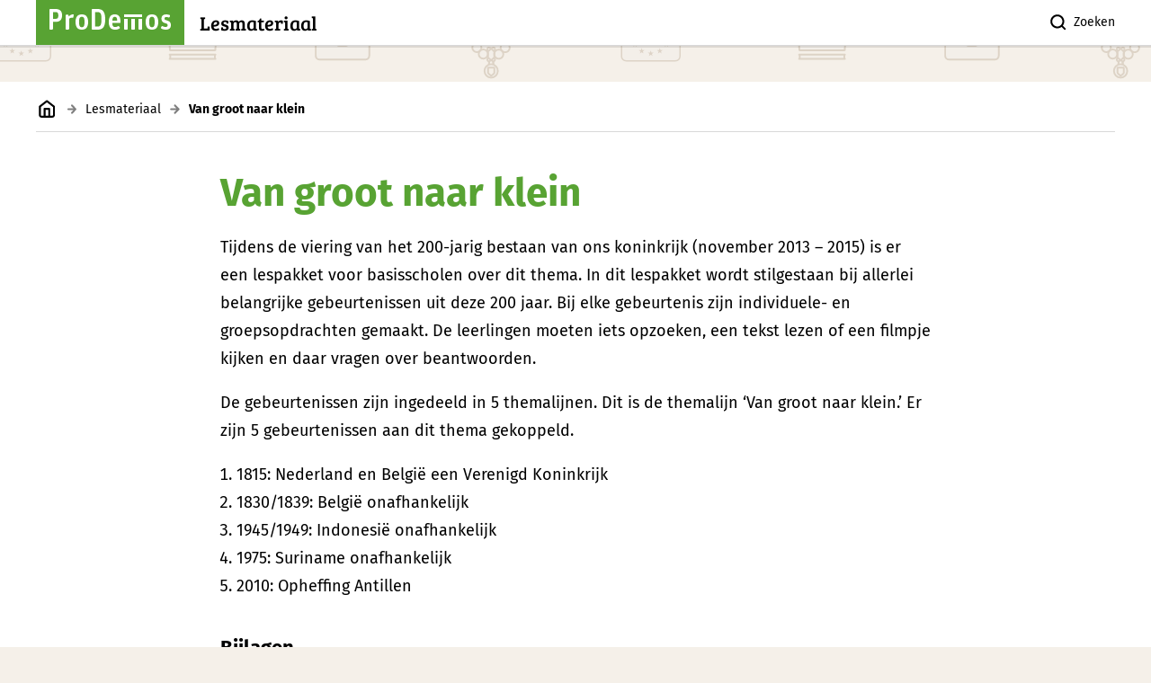

--- FILE ---
content_type: text/html; charset=UTF-8
request_url: https://lesmateriaal.prodemos.nl/leren/van-groot-naar-klein/
body_size: 12608
content:

<!DOCTYPE html>
<!--[if IE 7]>
<html class="ie ie7" lang="nl-NL">
<![endif]-->
<!--[if IE 8]>
<html class="ie ie8" lang="nl-NL">
<![endif]-->
<!--[if !(IE 7) & !(IE 8)]><!-->
<html lang="nl-NL">
<!--<![endif]-->


<head>
  <meta charset="UTF-8">
  <meta name="viewport" content="viewport-fit=cover, width=device-width, initial-scale=1">
  <title>Van groot naar klein - Lesmateriaal</title>
  <link rel="profile" href="https://gmpg.org/xfn/11">
  <link rel="pingback" href="https://lesmateriaal.prodemos.nl/xmlrpc.php">
  
  <link rel="apple-touch-icon" sizes="180x180" href="https://prodemos.nl/app/themes/prodemos/assets/favicons/green/apple-touch-icon.png">
  <link rel="icon" type="image/png" sizes="32x32" href="https://prodemos.nl/app/themes/prodemos/assets/favicons/green/favicon-32x32.png">
  <link rel="icon" type="image/png" sizes="16x16" href="https://prodemos.nl/app/themes/prodemos/assets/favicons/green/favicon-16x16.png">
  <link rel="manifest" href="https://prodemos.nl/app/themes/prodemos/assets/favicons/green/site.webmanifest">
  <link rel="mask-icon" href="https://prodemos.nl/app/themes/prodemos/assets/favicons/green/safari-pinned-tab.svg" color="#58A333">
  <meta name="msapplication-TileColor" content="#ffffff">
  <meta name="theme-color" content="#ffffff">

  
<!-- The SEO Framework by Sybre Waaijer -->
<meta name="robots" content="max-snippet:-1,max-image-preview:large,max-video-preview:-1" />
<link rel="canonical" href="https://lesmateriaal.prodemos.nl/leren/van-groot-naar-klein/" />
<meta name="description" content="Tijdens de viering van het 200-jarig bestaan van ons koninkrijk (november 2013 – 2015) is er een lespakket voor basisscholen over dit thema." />
<meta property="og:type" content="article" />
<meta property="og:locale" content="nl_NL" />
<meta property="og:site_name" content="Lesmateriaal" />
<meta property="og:title" content="Van groot naar klein" />
<meta property="og:description" content="Tijdens de viering van het 200-jarig bestaan van ons koninkrijk (november 2013 – 2015) is er een lespakket voor basisscholen over dit thema. In dit lespakket wordt stilgestaan bij allerlei belangrijke…" />
<meta property="og:url" content="https://lesmateriaal.prodemos.nl/leren/van-groot-naar-klein/" />
<meta property="article:published_time" content="2017-02-21T14:00:00+00:00" />
<meta property="article:modified_time" content="2023-07-03T13:37:23+00:00" />
<meta name="twitter:card" content="summary_large_image" />
<meta name="twitter:title" content="Van groot naar klein" />
<meta name="twitter:description" content="Tijdens de viering van het 200-jarig bestaan van ons koninkrijk (november 2013 – 2015) is er een lespakket voor basisscholen over dit thema. In dit lespakket wordt stilgestaan bij allerlei belangrijke…" />
<script type="application/ld+json">{"@context":"https://schema.org","@graph":[{"@type":"WebSite","@id":"https://lesmateriaal.prodemos.nl/#/schema/WebSite","url":"https://lesmateriaal.prodemos.nl/","name":"Lesmateriaal","inLanguage":"nl-NL","potentialAction":{"@type":"SearchAction","target":{"@type":"EntryPoint","urlTemplate":"https://lesmateriaal.prodemos.nl/search/{search_term_string}/"},"query-input":"required name=search_term_string"},"publisher":{"@type":"Organization","@id":"https://lesmateriaal.prodemos.nl/#/schema/Organization","name":"Lesmateriaal","url":"https://lesmateriaal.prodemos.nl/"}},{"@type":"WebPage","@id":"https://lesmateriaal.prodemos.nl/leren/van-groot-naar-klein/","url":"https://lesmateriaal.prodemos.nl/leren/van-groot-naar-klein/","name":"Van groot naar klein - Lesmateriaal","description":"Tijdens de viering van het 200-jarig bestaan van ons koninkrijk (november 2013 – 2015) is er een lespakket voor basisscholen over dit thema.","inLanguage":"nl-NL","isPartOf":{"@id":"https://lesmateriaal.prodemos.nl/#/schema/WebSite"},"breadcrumb":{"@type":"BreadcrumbList","@id":"https://lesmateriaal.prodemos.nl/#/schema/BreadcrumbList","itemListElement":[{"@type":"ListItem","position":1,"item":"https://lesmateriaal.prodemos.nl/","name":"Lesmateriaal"},{"@type":"ListItem","position":2,"item":"https://lesmateriaal.prodemos.nl/leren/","name":"Archieven: Lesmateriaal"},{"@type":"ListItem","position":3,"item":"https://lesmateriaal.prodemos.nl/lesmateriaal-categorie/geschiedenis/","name":"Categorie: Geschiedenis"},{"@type":"ListItem","position":4,"name":"Van groot naar klein"}]},"potentialAction":{"@type":"ReadAction","target":"https://lesmateriaal.prodemos.nl/leren/van-groot-naar-klein/"},"datePublished":"2017-02-21T14:00:00+00:00","dateModified":"2023-07-03T13:37:23+00:00","author":{"@type":"Person","@id":"https://lesmateriaal.prodemos.nl/#/schema/Person/28470b9a657056d97223194ea49c83ad","name":"frederique@prodemos.nl"}}]}</script>
<!-- / The SEO Framework by Sybre Waaijer | 17.87ms meta | 1.11ms boot -->

<link rel="alternate" title="oEmbed (JSON)" type="application/json+oembed" href="https://lesmateriaal.prodemos.nl/wp-json/oembed/1.0/embed?url=https%3A%2F%2Flesmateriaal.prodemos.nl%2Fleren%2Fvan-groot-naar-klein%2F" />
<link rel="alternate" title="oEmbed (XML)" type="text/xml+oembed" href="https://lesmateriaal.prodemos.nl/wp-json/oembed/1.0/embed?url=https%3A%2F%2Flesmateriaal.prodemos.nl%2Fleren%2Fvan-groot-naar-klein%2F&#038;format=xml" />
<style id='wp-img-auto-sizes-contain-inline-css' type='text/css'>
img:is([sizes=auto i],[sizes^="auto," i]){contain-intrinsic-size:3000px 1500px}
/*# sourceURL=wp-img-auto-sizes-contain-inline-css */
</style>
<style id='wp-block-library-inline-css' type='text/css'>
:root{--wp-block-synced-color:#7a00df;--wp-block-synced-color--rgb:122,0,223;--wp-bound-block-color:var(--wp-block-synced-color);--wp-editor-canvas-background:#ddd;--wp-admin-theme-color:#007cba;--wp-admin-theme-color--rgb:0,124,186;--wp-admin-theme-color-darker-10:#006ba1;--wp-admin-theme-color-darker-10--rgb:0,107,160.5;--wp-admin-theme-color-darker-20:#005a87;--wp-admin-theme-color-darker-20--rgb:0,90,135;--wp-admin-border-width-focus:2px}@media (min-resolution:192dpi){:root{--wp-admin-border-width-focus:1.5px}}.wp-element-button{cursor:pointer}:root .has-very-light-gray-background-color{background-color:#eee}:root .has-very-dark-gray-background-color{background-color:#313131}:root .has-very-light-gray-color{color:#eee}:root .has-very-dark-gray-color{color:#313131}:root .has-vivid-green-cyan-to-vivid-cyan-blue-gradient-background{background:linear-gradient(135deg,#00d084,#0693e3)}:root .has-purple-crush-gradient-background{background:linear-gradient(135deg,#34e2e4,#4721fb 50%,#ab1dfe)}:root .has-hazy-dawn-gradient-background{background:linear-gradient(135deg,#faaca8,#dad0ec)}:root .has-subdued-olive-gradient-background{background:linear-gradient(135deg,#fafae1,#67a671)}:root .has-atomic-cream-gradient-background{background:linear-gradient(135deg,#fdd79a,#004a59)}:root .has-nightshade-gradient-background{background:linear-gradient(135deg,#330968,#31cdcf)}:root .has-midnight-gradient-background{background:linear-gradient(135deg,#020381,#2874fc)}:root{--wp--preset--font-size--normal:16px;--wp--preset--font-size--huge:42px}.has-regular-font-size{font-size:1em}.has-larger-font-size{font-size:2.625em}.has-normal-font-size{font-size:var(--wp--preset--font-size--normal)}.has-huge-font-size{font-size:var(--wp--preset--font-size--huge)}.has-text-align-center{text-align:center}.has-text-align-left{text-align:left}.has-text-align-right{text-align:right}.has-fit-text{white-space:nowrap!important}#end-resizable-editor-section{display:none}.aligncenter{clear:both}.items-justified-left{justify-content:flex-start}.items-justified-center{justify-content:center}.items-justified-right{justify-content:flex-end}.items-justified-space-between{justify-content:space-between}.screen-reader-text{border:0;clip-path:inset(50%);height:1px;margin:-1px;overflow:hidden;padding:0;position:absolute;width:1px;word-wrap:normal!important}.screen-reader-text:focus{background-color:#ddd;clip-path:none;color:#444;display:block;font-size:1em;height:auto;left:5px;line-height:normal;padding:15px 23px 14px;text-decoration:none;top:5px;width:auto;z-index:100000}html :where(.has-border-color){border-style:solid}html :where([style*=border-top-color]){border-top-style:solid}html :where([style*=border-right-color]){border-right-style:solid}html :where([style*=border-bottom-color]){border-bottom-style:solid}html :where([style*=border-left-color]){border-left-style:solid}html :where([style*=border-width]){border-style:solid}html :where([style*=border-top-width]){border-top-style:solid}html :where([style*=border-right-width]){border-right-style:solid}html :where([style*=border-bottom-width]){border-bottom-style:solid}html :where([style*=border-left-width]){border-left-style:solid}html :where(img[class*=wp-image-]){height:auto;max-width:100%}:where(figure){margin:0 0 1em}html :where(.is-position-sticky){--wp-admin--admin-bar--position-offset:var(--wp-admin--admin-bar--height,0px)}@media screen and (max-width:600px){html :where(.is-position-sticky){--wp-admin--admin-bar--position-offset:0px}}

/*# sourceURL=wp-block-library-inline-css */
</style>
<link rel='stylesheet' id='pb-accordion-blocks-style-css' href='https://prodemos.nl/app/plugins/accordion-blocks/build/index.css?ver=1.5.0' type='text/css' media='all' />
<link rel='stylesheet' id='ub-extension-style-css-css' href='https://prodemos.nl/app/plugins/ultimate-blocks/src/extensions/style.css?ver=6.9' type='text/css' media='all' />
<link rel='stylesheet' id='beautiful-taxonomy-filters-basic-css' href='https://prodemos.nl/app/plugins/beautiful-taxonomy-filters/public/css/beautiful-taxonomy-filters-base.min.css?ver=2.4.3' type='text/css' media='all' />
<link rel='stylesheet' id='prodemos-style-css' href='https://prodemos.nl/app/themes/prodemos/style.css?ver=1768793169' type='text/css' media='all' />
<link rel='stylesheet' id='lesmateriaal-child-style-css' href='https://prodemos.nl/app/themes/prodemos-lesmateriaal-child/style.css?ver=1768793171' type='text/css' media='all' />
<script type="text/javascript" src="https://lesmateriaal.prodemos.nl/wp-includes/js/jquery/jquery.min.js?ver=3.7.1" id="jquery-core-js"></script>
<script type="text/javascript" src="https://prodemos.nl/app/plugins/wpo365-login/apps/dist/pintra-redirect.js?ver=40.2" id="pintraredirectjs-js" async></script>
<link rel="https://api.w.org/" href="https://lesmateriaal.prodemos.nl/wp-json/" /><link rel="alternate" title="JSON" type="application/json" href="https://lesmateriaal.prodemos.nl/wp-json/wp/v2/teaching-material/75600" /><link rel="EditURI" type="application/rsd+xml" title="RSD" href="https://lesmateriaal.prodemos.nl/xmlrpc.php?rsd" />

  <!-- Matomo -->
  <script>
    var _paq = window._paq = window._paq || [];
    _paq.push(["trackPageView"]);
    _paq.push(["enableLinkTracking"]);
    (function() {
      var u="//stats.prodemos.nl/";
      _paq.push(["setTrackerUrl", u+"matomo.php"]);
      _paq.push(["setSiteId", "32"]);
      var d=document, g=d.createElement("script"), s=d.getElementsByTagName("script")[0];
      g.async=true; g.src=u+"matomo.js"; s.parentNode.insertBefore(g,s);
    })();
  </script>
  <!-- End Matomo Code -->
</head>


<body class="wp-singular teaching-material-template-default single single-teaching-material postid-75600 wp-embed-responsive wp-theme-prodemos wp-child-theme-prodemos-lesmateriaal-child theme-green pds-t-variant06 btf-archive">
  <div class="skiplinks">
	<a href="#pagecontent" class="skiplink">Naar pagina inhoud</a>
	<a href="#globalfooter" class="skiplink">Naar footer	</a>
</div>
    
    <div id="globalnav" data-js-globalnav>
  <header class="globalnav-header page-wrapper page-wrapper--padding">

      <a href="https://lesmateriaal.prodemos.nl" class="logo subsite" aria-label="ProDemos link naar de homepagina">
      <div class="logo-large">
        <svg title="Logo ProDemos" height="23" viewBox="0 0 135 23" width="135" xmlns="http://www.w3.org/2000/svg"><g><path d="m3.90348525 10.967803h2.77372655c2.22573726 0 3.25790884-.8642765 3.25790884-3.72199576 0-2.95826153-.96742627-3.85540751-3.22506702-3.85540751h-2.80656837zm-2.90415549 12.032197c-.54798928 0-.99932976-.4650078-.99932976-1.029591v-20.93985123c0-.56554999.45134048-1.03055777.99932976-1.03055777h5.51648793c4.90375331 0 7.48418231 2.09398512 7.48418231 6.9799504 0 4.520533-1.7734584 7.3125131-7.09664879 7.3125131h-2.99986596v7.6779455c0 .5645832-.45227882 1.029591-1.00026809 1.029591z"/><path d="m19.0569571 23c-.5790459 0-1.0569571-.4618209-1.0569571-1.0225347v-14.65729135c0-.56071388.4779112-1.02349486 1.0569571-1.02349486h.9885425c.6137491 0 1.1590834.42917655 1.2612097.99085056l.2389556 1.12238789c1.1590834-1.45267141 2.6929602-2.40991754 4.4995042-2.40991754.1705409 0 .3747934 0 .5453344.03360443.2389556.0326443.4094965.19778606.4094965.52806958l-.4432081 2.70659663c-.0347031.33028352-.3747934.56071389-.7495869.49542528-.205244-.03360443-.4779112-.06624873-.7505784-.06624873-1.3296243 0-2.1813374.39557211-3.1698799 1.22128091v11.0587372c0 .5607138-.4779112 1.0225347-1.0569571 1.0225347z"/><path d="m36 20.2524877c2.1689198 0 2.9909873-1.2148168 2.9909873-5.7850191 0-4.63340627-.8545678-5.71902683-3.0234876-5.71902683-2.1698758 0-2.9909873 1.118152-2.9909873 5.75155823 0 4.5692728.8545678 5.7524877 3.0234876 5.7524877zm0 2.7475123c-4.3053393 0-7-2.4603062-7-8.5325314 0-6.1028978 2.6621603-8.4674686 6.9674997-8.4674686 4.3043834 0 7.0325003 2.42870421 7.0325003 8.5 0 6.0712958-2.6946607 8.5-7 8.5z"/><path d="m50.8452058 19.5767307h2.5742544c3.3996796 0 4.417365-1.7275861 4.417365-8.276365 0-6.18141315-.985334-7.90996597-4.417365-7.90996597h-2.5742544zm-2.8598718 3.4232693c-.5407321 0-.985334-.4650078-.985334-1.029591v-20.93985123c0-.56554999.4446019-1.03055777.985334-1.03055777h5.3703475c5.7835223 0 8.6443185 2.89155563 8.6443185 11.4676138 0 8.2086924-2.3838427 11.5323862-8.485334 11.5323862z"/><path d="m72.6125117 8.71591033c-1.6377218 0-2.5042017.83094588-2.697479 4.21793327h5.3295985c-.0326798-3.13138324-.6106443-4.21793327-2.6321195-4.21793327zm.6414566 14.28408967c-4.8468721 0-7.2539683-2.4603062-7.2539683-8.5325314 0-6.13542923 2.5042017-8.4674686 6.5807656-8.4674686 4.3650794 0 6.4192344 2.42870421 6.4192344 8.3401312v.6069437c0 .3197376-.2567694.5762712-.5452848.5762712h-8.5714286c.1288516 3.7057955 1.0280113 4.5367414 3.3380019 4.5367414 1.2203548 0 2.1185808-.3513396 2.9215686-.8625479.4500467-.2881356 1.092437-.1598687 1.3800187.2872062l.6106443.8625478c.3211951.4480044.1923436 1.0549481-.2567694 1.3746856-1.2521008.7984145-2.6965453 1.2780208-4.6227824 1.2780208z"/><path d="m113.999044 20.2524877c2.169876 0 2.990987-1.2148168 2.990987-5.7850191 0-4.63340627-.854567-5.71902683-3.023487-5.71902683s-2.990988 1.118152-2.990988 5.75155823c0 4.5692728.855524 5.7524877 3.023488 5.7524877zm0 2.7475123c-4.304383 0-6.999044-2.4603062-6.999044-8.5325314 0-6.1028978 2.66216-8.4674686 6.966544-8.4674686 4.306295 0 7.033456 2.42870421 7.033456 8.5 0 6.0712958-2.694661 8.5-7.000956 8.5z"/><path d="m129.278326 23c-1.855406 0-3.520608-.5112083-4.715785-1.118152-.503859-.2556042-.692234-.8634773-.470939-1.3421542l.438933-.9266812c.221295-.5121378.817513-.7036086 1.289366-.4480044.974797.5121378 2.01269.8309459 3.143857.8309459 1.8234 0 2.483629-.6385457 2.483629-1.9174959 0-1.4685621-.753502-1.7566977-3.04967-2.3961728-2.201066-.6069437-3.898273-1.9174959-3.898273-5.0172772 0-2.78004374 1.729213-4.6650082 5.187639-4.6650082 1.603019 0 2.7351.22307272 3.77208.60694369.503858.22307271.756244.79841443.566955 1.31055221l-.346575.92668125c-.189289.51120831-.754416.76681246-1.226268.57534171-.817513-.31973756-1.571015-.44800437-2.482715-.44800437-1.352462 0-2.044696.51120831-2.044696 1.63028981 0 1.2780207.566955 1.5652269 2.54764 2.1089666 2.451623.6710771 4.526496 1.6618918 4.526496 5.2078185 0 3.3563149-1.854492 5.0814106-5.721674 5.0814106"/><path d="m83 11v10.9589443c0 .57087.4909416 1.0410557 1.0880327 1.0410557h1.8249553c.5960704 0 1.087012-.4701857 1.087012-1.0410557v-10.9589443z"/><path d="m91 11v10.9589443c0 .57087.4899209 1.0410557 1.0880327 1.0410557h1.822914c.5970911 0 1.0890533-.4701857 1.0890533-1.0410557v-10.9589443z"/><path d="m99 11v10.9589443c0 .57087.4918367 1.0410557 1.087755 1.0410557h1.82551c.595919 0 1.086735-.4701857 1.086735-1.0410557v-10.9589443z"/><path d="m83 9h20v-3h-20z"/></g></svg>      </div>
      <div class="logo-small">
        <svg title="Logo ProDemos" height="50" viewBox="0 0 50 50" width="50" xmlns="http://www.w3.org/2000/svg"><path d="m50 0v50h-50v-50zm-32 22h-3v10.0451545c0 .523596.3691601.9548455.8164412.9548455h1.3686494c.4472811 0 .8149094-.4312495.8149094-.9548455zm8 0h-3v10.0451545c0 .523596.3683942.9548455.8164411.9548455h1.3678836c.4472811 0 .8156753-.4312495.8156753-.9548455zm8 0h-3v10.0451545c0 .523596.3690658.9548455.8162328.9548455h1.3683001c.4471669 0 .8154671-.4312495.8154671-.9548455zm0-5h-19v3h19z" fill="none"/></svg>      </div>
      <h2>
        Lesmateriaal      </h2>
    </a>

  
  <div class="right-menu-group">
    <ul class="menu">
      
              <li class="menu-item">
          <button data-js-search-button aria-label="Zoek knop">
            <i class="pds-c-icon magnifier large"></i>
            Zoeken          </button>
        </li>
          </ul>

  </div>

  <ul class="hamburger-menu">
    
    <li class="menu-item">
      <button class="hamburger-trigger" aria-expanded="false" aria-controls="globalnav-mainnav"
        aria-label="Open/Sluit hoofd navigatie" data-js-hamburger-nav-trigger>
        <i class="pds-c-icon hamburger large" aria-label="Icoon open menu"></i>
        <i class="pds-c-icon close large" aria-label="Icoon menu sluiten"></i>
      </button>
    </li>
  </ul>

</header>  <div class="globalnav-search" aria-hidden="true" data-js-search-container>
	<div class="search-wrapper">
		
		<div class="search-container page-wrapper page-wrapper--padding">
			
			<form role="search" aria-label=""  action="https://lesmateriaal.prodemos.nl/" method="get" autocomplete="off" class="searchform" data-js-search-form>

	<label for="site-search" class="searchform-icon">
		<i class="pds-c-icon magnifier large" aria-label="Icoon zoeken"></i>
	</label>
	
	<input id="site-search" class="searchform-input" type="search" placeholder="Type om te zoeken... " name="s" aria-label="Website doorzoeken" data-js-search-input>
	
		<button type="submit" aria-label="Zoek" class="submitbutton">
			<i class="pds-c-icon arrow-circled-right large colored" aria-label="Icoon pijl naar rechts"></i>
		</button>
</form>			
			<button aria-label="Close" class="search-close" data-js-search-close>
				<i class="pds-c-icon close large"></i>
			</button>
		</div>
		
	</div>
	
	<div class="results-wrapper">
		<div class="results page-wrapper page-wrapper--padding" data-js-search-results>
					</div>
	</div>
</div>  <nav id="globalnav-mainnav" data-js-hamburger-nav>

			<ul id="icons-nav" class="menu">
						
			<li class="menu-item">
				<button aria-label="Zoek" data-js-search-button>
					<i class="pds-c-icon magnifier large"></i>
					Zoeken				</button>
			</li>
		</ul>

	</nav></div>
  <!-- #pagecontent for skiplinks -->
  <main id="pagecontent" class="page-wrapper main-wrapper">

  <div class="page-wrapper--padding">
    <section id="breadcrumbs">
	<div class="wrapper">	
		<a class="homelink" href="https://lesmateriaal.prodemos.nl/" rel="v:url" property="v:title" aria-label="Link naar de homepagina"><i class="pds-c-icon home medium" aria-label="Icoon homepage"></i></a><i class="pds-c-icon arrow-right medium delimiter" aria-label="Icoon pijl naar rechts"></i><span typeof="v:Breadcrumb"><a rel="v:url" property="v:title" href="https://lesmateriaal.prodemos.nl/leren/">Lesmateriaal</a></span><i class="pds-c-icon arrow-right medium delimiter" aria-label="Icoon pijl naar rechts"></i><span class="current">Van groot naar klein</span>		
			</div>
</section>  
      
      <div class="grid grid--center-column" id="post-75600">
        <div class="col9 layout-spacing--bottom content-container">
	
	<header>
				
		<h1>Van groot naar klein</h1>
		
			
	</header>
	
		
	<p>Tijdens de viering van het 200-jarig bestaan van ons koninkrijk (november 2013 – 2015) is er een lespakket voor basisscholen over dit thema. In dit lespakket wordt stilgestaan bij allerlei belangrijke gebeurtenissen uit deze 200 jaar. Bij elke gebeurtenis zijn individuele- en groepsopdrachten gemaakt. De leerlingen moeten iets opzoeken, een tekst lezen of een filmpje kijken en daar vragen over beantwoorden.</p>
<p>De gebeurtenissen zijn ingedeeld in 5 themalijnen. Dit is de themalijn ‘Van groot naar klein.’ Er zijn 5 gebeurtenissen aan dit thema gekoppeld.</p>
<ol>
<li>1815: Nederland en België een Verenigd Koninkrijk</li>
<li>1830/1839: België onafhankelijk</li>
<li>1945/1949: Indonesië onafhankelijk</li>
<li>1975: Suriname onafhankelijk</li>
<li>2010: Opheffing Antillen</li>
</ol>

	<section class="attachments">
		<h3>
			Bijlagen		</h3>

		<ul class="attachments-list">
							
				<li>
					<a target="_blank" title="Van-groot-naar-klein-1.pdf"
						onclick="_paq.push(['trackEvent', 'file downloaded', 'Van-groot-naar-klein-1.pdf']);"
						href="https://prodemos.nl/app/uploads/sites/5/2023/01/Van-groot-naar-klein-1.pdf">
						Van-groot-naar-klein-1.pdf						<i class="pds-c-icon bracket-down small colored"></i>
					</a>
				</li>

					</ul>
	</section>
	
</div>      </div>
  
      </div>
  
    <section class="relavant-items page-wrapper--padding">
	<div class="grid grid--center-column layout-spacing">
		<div class="col9">
			<h2>Zoek</h2>
			
			<div class="layout-spacing--top">
						
<div class="search-bar-wrapper">

	<form class="search-lesmateriaal" role="search"  method="get" action="/leren">
		
		<div class="searchform large pds-c-input-container">
			<i class="pds-c-icon magnifier large searchform-icon"></i>
			<input type="text" name="t_s" value="" id="t_s" class="pds-c-input searchform-input text fullwidth" placeholder="Doorzoek lesmateriaal" autocomplete="off" >
		</div>
		
		<input type="hidden" name="search_post_type" value="teaching-material" />
		
		<button class="pds-c-button full-width small" data-component="button" aria-label="Zoek website knop">
			<span class="pds-c-button-content">
				<i class="pds-c-button-icon magnifier"></i>
				<span class="pds-c-button-label right"> 
					Zoeken				 </span>
			</span>
		</button>
		


			
	</form>

</div>				<section class="filters">
	<details>
		<summary class="filter-toggle"><h3>Filters</h3></summary>
		<div class="beautiful-taxonomy-filters " id="beautiful-taxonomy-filters-leren">
		<form method="POST" class="clearfix" id="beautiful-taxonomy-filters-form">
		<input type="hidden" name="site-url" value="https://lesmateriaal.prodemos.nl" />
		<input type="hidden" name="post_type_rewrite" value="leren" />
		<input type="hidden" name="post_type" value="teaching-material" />
		<input type="hidden" id="btf_do_filtering_nonce" name="btf_do_filtering_nonce" value="7df217577c" /><input type="hidden" name="_wp_http_referer" value="/leren/van-groot-naar-klein/" />						<div class="beautiful-taxonomy-filters-select-wrap clearfix">
																								<div class="beautiful-taxonomy-filters-tax filter-count-5" id="beautiful-taxonomy-filters-tax-teaching-category">
						<label for="select-teaching-category" class="beautiful-taxonomy-filters-label">Categorieën</label>
						<select data-taxonomy="teaching-category" data-options="{&quot;show_option_all&quot;:&quot;Alle categorie\u00ebn&quot;,&quot;show_option_none&quot;:&quot;&quot;,&quot;orderby&quot;:&quot;name&quot;,&quot;order&quot;:&quot;ASC&quot;,&quot;show_count&quot;:&quot;&quot;,&quot;hide_empty&quot;:&quot;1&quot;,&quot;child_of&quot;:0,&quot;exclude&quot;:&quot;&quot;,&quot;echo&quot;:false,&quot;selected&quot;:0,&quot;hierarchical&quot;:true,&quot;name&quot;:&quot;select-teaching-category&quot;,&quot;id&quot;:&quot;&quot;,&quot;class&quot;:&quot;beautiful-taxonomy-filters-select&quot;,&quot;depth&quot;:0,&quot;tab_index&quot;:0,&quot;taxonomy&quot;:&quot;teaching-category&quot;,&quot;hide_if_empty&quot;:false,&quot;option_none_value&quot;:-1,&quot;value_field&quot;:&quot;term_id&quot;,&quot;required&quot;:false,&quot;aria_describedby&quot;:&quot;&quot;}" data-nonce="175fa40e78"  name='select-teaching-category' id='select-teaching-category' class='beautiful-taxonomy-filters-select'>
	<option value='0' selected='selected'>Alle categorieën</option>
	<option class="level-0 democratie" value="2869" data-label="">Democratie</option>
	<option class="level-0 digitale-lesbrief" value="69" data-label="">Digitale lesbrief</option>
	<option class="level-0 europese-unie" value="6" data-label="">Europese Unie</option>
	<option class="level-0 geschiedenis" value="7" data-label="">Geschiedenis</option>
	<option class="level-0 ook-geschikt-voor-online-onderwijs" value="511596" data-label="">ook geschikt voor online onderwijs</option>
	<option class="level-0 politiek" value="8" data-label="">Politiek en beleid</option>
	<option class="level-0 rechtspraak" value="4928" data-label="">Rechtspraak</option>
	<option class="level-0 rechtsstaat" value="9" data-label="">Rechtsstaat</option>
	<option class="level-0 voorbereiden-terugkijken-op-bezoek-aan-politiek-den-haag" value="310264" data-label="">voorbereiden/terugkijken op bezoek aan Politiek Den Haag</option>
</select>
											</div>
																														<div class="beautiful-taxonomy-filters-tax filter-count-5" id="beautiful-taxonomy-filters-tax-teaching-subject">
						<label for="select-teaching-subject" class="beautiful-taxonomy-filters-label">Onderwerpen</label>
						<select data-taxonomy="teaching-subject" data-options="{&quot;show_option_all&quot;:&quot;Alle onderwerpen&quot;,&quot;show_option_none&quot;:&quot;&quot;,&quot;orderby&quot;:&quot;name&quot;,&quot;order&quot;:&quot;ASC&quot;,&quot;show_count&quot;:&quot;&quot;,&quot;hide_empty&quot;:&quot;1&quot;,&quot;child_of&quot;:0,&quot;exclude&quot;:&quot;&quot;,&quot;echo&quot;:false,&quot;selected&quot;:0,&quot;hierarchical&quot;:true,&quot;name&quot;:&quot;select-teaching-subject&quot;,&quot;id&quot;:&quot;&quot;,&quot;class&quot;:&quot;beautiful-taxonomy-filters-select&quot;,&quot;depth&quot;:0,&quot;tab_index&quot;:0,&quot;taxonomy&quot;:&quot;teaching-subject&quot;,&quot;hide_if_empty&quot;:false,&quot;option_none_value&quot;:-1,&quot;value_field&quot;:&quot;term_id&quot;,&quot;required&quot;:false,&quot;aria_describedby&quot;:&quot;&quot;}" data-nonce="175fa40e78"  name='select-teaching-subject' id='select-teaching-subject' class='beautiful-taxonomy-filters-select'>
	<option value='0' selected='selected'>Alle onderwerpen</option>
	<option class="level-0 media" value="2858" data-label="">(Massa)media</option>
	<option class="level-0 200-jaar-koninkrijk" value="2870" data-label="">200 jaar Koninkrijk</option>
	<option class="level-0 bestuursrecht" value="10" data-label="">Bestuursrecht</option>
	<option class="level-0 caribisch-deel-koninkrijk" value="500045" data-label="">Caribisch deel Koninkrijk</option>
	<option class="level-0 controlerende-taak-tweede-kamer" value="310269" data-label="">Controlerende taak Tweede Kamer</option>
	<option class="level-0 criminaliteit" value="287063" data-label="">Criminaliteit</option>
	<option class="level-0 dictatuur" value="11" data-label="">Dictatuur</option>
	<option class="level-0 eerste-kamer" value="599124" data-label="">Eerste Kamer</option>
	<option class="level-0 gemeente" value="12" data-label="">Gemeente</option>
	<option class="level-0 grondrechten" value="13" data-label="">Grondrechten</option>
	<option class="level-0 grondwet" value="14" data-label="">Grondwet</option>
	<option class="level-0 internationaal" value="599130" data-label="">Internationaal</option>
	<option class="level-0 invloed-uitoefenen" value="310265" data-label="">Invloed uitoefenen</option>
	<option class="level-0 kabinet" value="599114" data-label="">Kabinet</option>
	<option class="level-0 kleio" value="15" data-label="">Kleio</option>
	<option class="level-0 koning" value="16" data-label="">Koning</option>
	<option class="level-0 koninkrijk" value="17" data-label="">Koninkrijk</option>
	<option class="level-0 maatschappelijke-vraagstukken" value="287062" data-label="">Maatschappelijke vraagstukken</option>
	<option class="level-0 machtenscheiding" value="18" data-label="">Machtenscheiding</option>
	<option class="level-0 milieu" value="19" data-label="">Milieu</option>
	<option class="level-0 overlegeconomie" value="138799" data-label="">Overlegeconomie</option>
	<option class="level-0 politiek-systeem" value="310266" data-label="">Politiek systeem</option>
	<option class="level-0 politieke-partijen" value="21" data-label="">Politieke partijen</option>
	<option class="level-0 programma-prodemos" value="310271" data-label="">Programma ProDemos</option>
	<option class="level-0 provincie" value="22" data-label="">Provincie</option>
	<option class="level-0 republiek" value="24" data-label="">Republiek</option>
	<option class="level-0 staatsinrichting" value="310267" data-label="">Staatsinrichting</option>
	<option class="level-0 stemmen" value="25" data-label="">Stemmen</option>
	<option class="level-0 strafrecht" value="26" data-label="">Strafrecht</option>
	<option class="level-0 verantwoordingsdag" value="39173" data-label="">Verantwoordingsdag</option>
	<option class="level-0 verkiezingen" value="27" data-label="">Verkiezingen</option>
	<option class="level-0 vrijheid" value="5676" data-label="">Vrijheid</option>
	<option class="level-0 wat-zit-waar-in-den-haag" value="310270" data-label="">Wat zit waar in Den Haag</option>
	<option class="level-0 waterschap" value="178818" data-label="">Waterschap</option>
	<option class="level-0 weg-van-een-wetsvoorstel" value="310268" data-label="">Weg van een wetsvoorstel</option>
	<option class="level-0 woii" value="287061" data-label="">WOII</option>
	<option class="level-0 zeggenschap" value="287086" data-label="">Zeggenschap</option>
</select>
											</div>
																														<div class="beautiful-taxonomy-filters-tax filter-count-5" id="beautiful-taxonomy-filters-tax-teaching-method">
						<label for="select-teaching-method" class="beautiful-taxonomy-filters-label">Werkvormen</label>
						<select data-taxonomy="teaching-method" data-options="{&quot;show_option_all&quot;:&quot;Alle werkvormen&quot;,&quot;show_option_none&quot;:&quot;&quot;,&quot;orderby&quot;:&quot;name&quot;,&quot;order&quot;:&quot;ASC&quot;,&quot;show_count&quot;:&quot;&quot;,&quot;hide_empty&quot;:&quot;1&quot;,&quot;child_of&quot;:0,&quot;exclude&quot;:&quot;&quot;,&quot;echo&quot;:false,&quot;selected&quot;:0,&quot;hierarchical&quot;:true,&quot;name&quot;:&quot;select-teaching-method&quot;,&quot;id&quot;:&quot;&quot;,&quot;class&quot;:&quot;beautiful-taxonomy-filters-select&quot;,&quot;depth&quot;:0,&quot;tab_index&quot;:0,&quot;taxonomy&quot;:&quot;teaching-method&quot;,&quot;hide_if_empty&quot;:false,&quot;option_none_value&quot;:-1,&quot;value_field&quot;:&quot;term_id&quot;,&quot;required&quot;:false,&quot;aria_describedby&quot;:&quot;&quot;}" data-nonce="175fa40e78"  name='select-teaching-method' id='select-teaching-method' class='beautiful-taxonomy-filters-select'>
	<option value='0' selected='selected'>Alle werkvormen</option>
	<option class="level-0 begrijpend-luisteren" value="599125" data-label="">Begrijpend luisteren</option>
	<option class="level-0 belangen" value="28" data-label="">Belangen</option>
	<option class="level-0 cases" value="29" data-label="">Cases</option>
	<option class="level-0 debat" value="30" data-label="">Debat</option>
	<option class="level-0 film" value="31" data-label="">Film</option>
	<option class="level-0 in-beeld" value="32" data-label="">In Beeld</option>
	<option class="level-0 kijktip" value="33" data-label="">Kijktip</option>
	<option class="level-0 krachtenveld" value="34" data-label="">Krachtenveld</option>
	<option class="level-0 meningsvorming" value="35" data-label="">Meningsvorming</option>
	<option class="level-0 podcast" value="402137" data-label="">Podcast</option>
	<option class="level-0 powerpoint" value="45500" data-label="">PowerPoint</option>
	<option class="level-0 puzzel" value="37" data-label="">Puzzel</option>
	<option class="level-0 quiz" value="38" data-label="">Quiz</option>
	<option class="level-0 rollenspel" value="39" data-label="">Rollenspel</option>
	<option class="level-0 spel" value="204031" data-label="">Spel</option>
	<option class="level-0 stemmen" value="599122" data-label="">Stemmen</option>
	<option class="level-0 verdieping" value="70" data-label="">Verdieping</option>
	<option class="level-0 werkblad" value="40" data-label="">Werkblad</option>
</select>
											</div>
																														<div class="beautiful-taxonomy-filters-tax filter-count-5" id="beautiful-taxonomy-filters-tax-teaching-level">
						<label for="select-teaching-level" class="beautiful-taxonomy-filters-label">Niveaus</label>
						<select data-taxonomy="teaching-level" data-options="{&quot;show_option_all&quot;:&quot;Alle niveaus&quot;,&quot;show_option_none&quot;:&quot;&quot;,&quot;orderby&quot;:&quot;name&quot;,&quot;order&quot;:&quot;ASC&quot;,&quot;show_count&quot;:&quot;&quot;,&quot;hide_empty&quot;:&quot;1&quot;,&quot;child_of&quot;:0,&quot;exclude&quot;:&quot;&quot;,&quot;echo&quot;:false,&quot;selected&quot;:0,&quot;hierarchical&quot;:true,&quot;name&quot;:&quot;select-teaching-level&quot;,&quot;id&quot;:&quot;&quot;,&quot;class&quot;:&quot;beautiful-taxonomy-filters-select&quot;,&quot;depth&quot;:0,&quot;tab_index&quot;:0,&quot;taxonomy&quot;:&quot;teaching-level&quot;,&quot;hide_if_empty&quot;:false,&quot;option_none_value&quot;:-1,&quot;value_field&quot;:&quot;term_id&quot;,&quot;required&quot;:false,&quot;aria_describedby&quot;:&quot;&quot;}" data-nonce="175fa40e78"  name='select-teaching-level' id='select-teaching-level' class='beautiful-taxonomy-filters-select'>
	<option value='0' selected='selected'>Alle niveaus</option>
	<option class="level-0 basisonderwijs" value="41" data-label="">Basisonderwijs</option>
	<option class="level-1 groep-1-2" value="599126" data-label="">Groep 1 &amp; 2</option>
	<option class="level-1 groep-3-t-m-5" value="599128" data-label="">Groep 3 t/m 5</option>
	<option class="level-1 groep-6-t-m-8" value="599127" data-label="">Groep 6 t/m 8</option>
	<option class="level-0 havo" value="42" data-label="">havo</option>
	<option class="level-0 hbo" value="3921" data-label="">hbo</option>
	<option class="level-0 mbo-3-en-4" value="599118" data-label="">Mbo 3 en 4</option>
	<option class="level-0 mbo-entree-en-2" value="599117" data-label="">Mbo entree en 2</option>
	<option class="level-0 nt2" value="599129" data-label="">NT2</option>
	<option class="level-0 praktijkonderwijs" value="44" data-label="">praktijkonderwijs</option>
	<option class="level-0 vmbo-b-k" value="599120" data-label="">Vmbo basis/kader</option>
	<option class="level-0 vmbo-gl-tl" value="599121" data-label="">Vmbo gl/tl</option>
	<option class="level-0 volwassenen" value="9692" data-label="">volwassenen</option>
	<option class="level-0 volwassenen-in-gewone-taal" value="4835" data-label="">volwassenen &#8211; in gewone taal</option>
	<option class="level-0 volwassenen-licht-verstandelijk-beperkt" value="4836" data-label="">volwassenen &#8211; licht verstandelijk beperkt</option>
	<option class="level-0 volwassenen-ngt" value="258966" data-label="">volwassenen &#8211; NGT</option>
	<option class="level-0 volwassenen-nieuwe-nederlanders" value="4837" data-label="">volwassenen &#8211; nieuwe Nederlanders</option>
	<option class="level-0 vso-arbeid" value="45499" data-label="">VSO arbeid</option>
	<option class="level-0 vso-dove-en-slechthorende-leerlingen" value="310272" data-label="">VSO dove en slechthorende leerlingen</option>
	<option class="level-0 vso-vervolgonderwijs" value="310273" data-label="">VSO vervolgonderwijs</option>
	<option class="level-0 vwo" value="46" data-label="">vwo</option>
	<option class="level-0 wo" value="3922" data-label="">wo</option>
</select>
											</div>
																														<div class="beautiful-taxonomy-filters-tax filter-count-5" id="beautiful-taxonomy-filters-tax-teaching-duration">
						<label for="select-teaching-duration" class="beautiful-taxonomy-filters-label">Duur</label>
						<select data-taxonomy="teaching-duration" data-options="{&quot;show_option_all&quot;:&quot;Alle Duur&quot;,&quot;show_option_none&quot;:&quot;&quot;,&quot;orderby&quot;:&quot;name&quot;,&quot;order&quot;:&quot;ASC&quot;,&quot;show_count&quot;:&quot;&quot;,&quot;hide_empty&quot;:&quot;1&quot;,&quot;child_of&quot;:0,&quot;exclude&quot;:&quot;&quot;,&quot;echo&quot;:false,&quot;selected&quot;:0,&quot;hierarchical&quot;:true,&quot;name&quot;:&quot;select-teaching-duration&quot;,&quot;id&quot;:&quot;&quot;,&quot;class&quot;:&quot;beautiful-taxonomy-filters-select&quot;,&quot;depth&quot;:0,&quot;tab_index&quot;:0,&quot;taxonomy&quot;:&quot;teaching-duration&quot;,&quot;hide_if_empty&quot;:false,&quot;option_none_value&quot;:-1,&quot;value_field&quot;:&quot;term_id&quot;,&quot;required&quot;:false,&quot;aria_describedby&quot;:&quot;&quot;}" data-nonce="175fa40e78"  name='select-teaching-duration' id='select-teaching-duration' class='beautiful-taxonomy-filters-select'>
	<option value='0' selected='selected'>Alle Duur</option>
	<option class="level-0 120-minuten" value="101618" data-label="">&gt; 120 minuten</option>
	<option class="level-0 0-10-minuten" value="101612" data-label="">0 &#8211; 10 minuten</option>
	<option class="level-0 10-30-minuten" value="101613" data-label="">10 &#8211; 30 minuten</option>
	<option class="level-0 30-50-minuten" value="101614" data-label="">30 &#8211; 50 minuten</option>
	<option class="level-0 50-75-minuten" value="101615" data-label="">50 &#8211; 75 minuten</option>
	<option class="level-0 75-90-minuten" value="101616" data-label="">75 &#8211; 90 minuten</option>
	<option class="level-0 90-120-minuten" value="101617" data-label="">90 &#8211; 120 minuten</option>
	<option class="level-0 zelf-te-bepalen" value="599123" data-label="">Zelf te bepalen</option>
</select>
											</div>
																	</div>
				<button type="submit" class="beautiful-taxonomy-filters-button">Filter</button>
							</form>
	</div>
	</details>
</section>			</div>
		</div>
		
	</div>
</section>


  </main>

<footer id="globalfooter">
  <div class="page-wrapper page-wrapper--padding">
  
      <div class="grid nav-wrapper">
        
<div class="col3 social-menu-wrapper">
   <ul class="social-menu">
      <li>
         <a href="https://www.linkedin.com/company/2409384?trk=tyah&trkInfo=tarId%3A1413290926086%2Ctas%3Aprodemos%2Cidx%3A1-1-1"
            class="social-item" target="_blank" aria-label="Link naar ProDemos Linkedin pagina">
            <i class="pds-c-icon social-linkedin social-icon"></i>
         </a>
      </li>

      <li>
         <a href="https://www.facebook.com/ProDemos/" class="social-item" target="_blank"
            aria-label="Link naar ProDemos Facebook pagina">
            <i class="pds-c-icon social-facebook social-icon"></i>
         </a>
      </li>

      <li>
         <a href="https://www.instagram.com/prodemos/" class="social-item" target="_blank">
            <i class="pds-c-icon social-instagram social-icon"></i>
         </a>
      </li>

      <li>
         <a href="https://mastodon.social/@prodemos" class="social-item" target="_blank"
            aria-label="Link naar ProDemos Mastodon pagina">
            <i class="pds-c-icon social-mastodon social-icon"></i>
         </a>
      </li>

      <li>
         <a href="https://bsky.app/profile/prodemos.bsky.social" class="social-item" target="_blank"
            aria-label="Link naar ProDemos Bluesky pagina">
            <i class="pds-c-icon social-bluesky social-icon"></i>
         </a>
      </li>

      <li>
         <a href="https://www.youtube.com/user/ProDemosDenHaag" class="social-item" target="_blank"
            aria-label="Link naar ProDemos YouTube pagina">
            <i class="pds-c-icon social-youtube social-icon"></i>
         </a>
      </li>
   </ul>
</div>
    
              </div>
    
    <section class="legal">
	<div class="copyright-wrapper">
		<div class="copyright">&copy; ProDemos</div>
		<a href="https://prodemos.nl//over-prodemos/privacy-cookieverklaring/" target="_blank">Privacy & Cookieverklaring</a>
	</div>
</section>
  </div>
</footer>
<script type="speculationrules">
{"prefetch":[{"source":"document","where":{"and":[{"href_matches":"/*"},{"not":{"href_matches":["/wp-*.php","/wp-admin/*","/app/uploads/sites/5/*","/app/*","/app/plugins/*","/app/themes/prodemos-lesmateriaal-child/*","/app/themes/prodemos/*","/*\\?(.+)"]}},{"not":{"selector_matches":"a[rel~=\"nofollow\"]"}},{"not":{"selector_matches":".no-prefetch, .no-prefetch a"}}]},"eagerness":"conservative"}]}
</script>
<script type="text/javascript" src="https://prodemos.nl/app/plugins/accordion-blocks/js/accordion-blocks.min.js?ver=1.5.0" id="pb-accordion-blocks-frontend-script-js"></script>
<script type="text/javascript" id="beautiful-taxonomy-filters-js-extra">
/* <![CDATA[ */
var btf_localization = {"ajaxurl":"https://lesmateriaal.prodemos.nl/wp-admin/admin-ajax.php","min_search":"8","allow_clear":"","show_description":"","disable_select2":"1","conditional_dropdowns":"","language":"","rtl":"","disable_fuzzy":"","show_count":""};
//# sourceURL=beautiful-taxonomy-filters-js-extra
/* ]]> */
</script>
<script type="text/javascript" src="https://prodemos.nl/app/plugins/beautiful-taxonomy-filters/public/js/beautiful-taxonomy-filters-public.js?ver=2.4.3" id="beautiful-taxonomy-filters-js"></script>
<script type="text/javascript" src="https://prodemos.nl/app/themes/prodemos-lesmateriaal-child/app.min.js?ver=1768793175" id="prodemos-lesmateriaal-child-script-js"></script>
<script type="text/javascript" id="prodemos-script-js-extra">
/* <![CDATA[ */
var pd_ajax = {"url":"https://lesmateriaal.prodemos.nl/wp-admin/admin-ajax.php","nonce":"441cbe6761","is_user_logged_in":"","is_single":"1"};
//# sourceURL=prodemos-script-js-extra
/* ]]> */
</script>
<script type="text/javascript" src="https://prodemos.nl/app/themes/prodemos/app.min.js?ver=1768793184" id="prodemos-script-js"></script>
</body>
</html>
<!-- Dynamic page generated in 0.449 seconds. -->
<!-- Cached page generated by WP-Super-Cache on 2026-01-19 12:22:12 -->

<!-- super cache -->

--- FILE ---
content_type: text/css
request_url: https://prodemos.nl/app/themes/prodemos/style.css?ver=1768793169
body_size: 119148
content:
@charset "UTF-8";html{box-sizing:border-box;-ms-text-size-adjust:100%;-webkit-text-size-adjust:100%}*,::after,::before{box-sizing:inherit}.wp-block-pd-subhead,blockquote,dd,dl,dt,figure,form,h1,h2,h3,h4,h5,h6,li,ol,p,pre,ul{margin:0;padding:0}/*! normalize.css v5.0.0 | MIT License | github.com/necolas/normalize.css */body{margin:0;height:100%;background-size:700px;accent-color:var(--pd-theme-color-main);scroll-behavior:smooth;color:#000;background-position:100px 100px}article,aside,details,figcaption,figure,footer,header,main,menu,nav,section{display:block}hr{box-sizing:content-box;height:0;overflow:visible}code,kbd,pre,samp{font-family:monospace,monospace;font-size:1em}a{background-color:transparent;-webkit-text-decoration-skip:objects;text-decoration:none;color:inherit}a:active,a:hover{outline-width:0}abbr[title]{border-bottom:none;text-decoration:underline;-webkit-text-decoration:underline dotted;text-decoration:underline dotted}b,strong{font-weight:bolder}dfn{font-style:italic}mark{background-color:#ff0;color:#000}sub,sup{font-size:75%;line-height:0;position:relative;vertical-align:baseline}sub{bottom:-.25em}sup{top:-.5em}audio,canvas,video{display:inline-block}audio:not([controls]){display:none;height:0}img{border-style:none}svg:not(:root){overflow:hidden}button,input,optgroup,select,textarea{font-family:sans-serif;font-size:100%;line-height:1.15;margin:0}button,select{text-transform:none}[type=reset],[type=submit],button,html [type=button]{-webkit-appearance:button}[type=button]::-moz-focus-inner,[type=reset]::-moz-focus-inner,[type=submit]::-moz-focus-inner,button::-moz-focus-inner{border-style:none;padding:0}[type=button]:-moz-focusring,[type=reset]:-moz-focusring,[type=submit]:-moz-focusring,button:-moz-focusring{outline:ButtonText dotted 1px}fieldset{border:1px solid silver;margin:0 2px;padding:.35em .625em .75em}legend{box-sizing:border-box;color:inherit;display:table;max-width:100%;padding:0;white-space:normal}progress{display:inline-block;vertical-align:baseline}textarea{overflow:auto}[type=checkbox],[type=radio]{box-sizing:border-box;padding:0}[type=number]::-webkit-inner-spin-button,[type=number]::-webkit-outer-spin-button{height:auto}[type=search]{-webkit-appearance:textfield;outline-offset:-2px}[type=search]::-webkit-search-cancel-button,[type=search]::-webkit-search-decoration{-webkit-appearance:none}::-webkit-file-upload-button{-webkit-appearance:button;font:inherit}summary{display:list-item}[hidden],template{display:none}body,html{line-height:1.5;font-size:18px;font-family:"Fira Sans",sans-serif}:root{--pds-color-transparent:transparent;--pds-color-white:#fff;--pds-color-black:#000;--pds-color-black-120:#000;--pds-color-black-110:#000;--pds-color-black-80:#333;--pds-color-black-60:#666;--pds-color-black-40:#929292;--pds-color-black-20:#d8d8d8;--pds-color-black-10:#eeeeee;--pds-color-sand:#f5f0e9;--pds-color-sand-120:#C5BBAF;--pds-color-sand-110:#DFD7CC;--pds-color-sand-80:#F7F3ED;--pds-color-sand-60:#F9F6F2;--pds-color-sand-40:#FBF9F6;--pds-color-sand-20:#FDFCFB;--pds-color-creme:#f5f0e9;--pds-color-creme-120:#C5BBAF;--pds-color-creme-110:#DFD7CC;--pds-color-creme-80:#F7F3ED;--pds-color-creme-60:#F9F6F2;--pds-color-creme-40:#FBF9F6;--pds-color-creme-20:#FDFCFB;--pds-color-creme-10:#FDFCFB;--pds-color-yellow:#FCC243;--pds-color-yellow-120:#EDA300;--pds-color-yellow-110:#EDA300;--pds-color-yellow-80:#FDCE69;--pds-color-yellow-60:#FDDA8E;--pds-color-yellow-40:#FEE7B4;--pds-color-yellow-20:#FEF3D9;--pds-color-yellow-10:#FEF3D9;--pds-color-orange:#EB5B25;--pds-color-orange-120:#D83B00;--pds-color-orange-110:#D83B00;--pds-color-orange-80:#EF7C51;--pds-color-orange-60:#F39D7C;--pds-color-orange-40:#F7BDA8;--pds-color-orange-20:#FBDED3;--pds-color-orange-10:#FBDED3;--pds-color-red:#D60D41;--pds-color-red-120:#A6002B;--pds-color-red-110:#A6002B;--pds-color-red-80:#DE3D67;--pds-color-red-60:#E66E8D;--pds-color-red-40:#EF9EB3;--pds-color-red-20:#F7CFD9;--pds-color-red-10:#F7CFD9;--pds-color-pink:#D7007E;--pds-color-pink-120:#B30069;--pds-color-pink-110:#B30069;--pds-color-pink-80:#DF3398;--pds-color-pink-60:#E766B2;--pds-color-pink-40:#EF99CB;--pds-color-pink-20:#F7CCE5;--pds-color-pink-10:#F7CCE5;--pds-color-purple:#98177C;--pds-color-purple-120:#7D0062;--pds-color-purple-110:#7D0062;--pds-color-purple-80:#AD4596;--pds-color-purple-60:#C174B0;--pds-color-purple-40:#D6A2CB;--pds-color-purple-20:#EAD1E5;--pds-color-purple-10:#EAD1E5;--pds-color-blue:#009FCB;--pds-color-blue-120:#007FA2;--pds-color-blue-110:#007FA2;--pds-color-blue-80:#33B2D5;--pds-color-blue-60:#66C5E0;--pds-color-blue-40:#99D9EA;--pds-color-blue-20:#CCECF5;--pds-color-blue-10:#CCECF5;--pds-color-green:#58A333;--pds-color-green-120:#34810E;--pds-color-green-110:#34810E;--pds-color-green-80:#79B55C;--pds-color-green-60:#9BC885;--pds-color-green-40:#BCDAAD;--pds-color-green-20:#DEEDD6;--pds-color-green-10:#DEEDD6;--pds-color-fill:#009FCB;--pds-color-fill-120:#007FA2;--pds-color-fill-110:#007FA2;--pds-color-fill-80:#33B2D5;--pds-color-fill-60:#66C5E0;--pds-color-fill-40:#99D9EA;--pds-color-fill-20:#CCECF5;--pds-color-fill-10:#CCECF5;--pds-color-accfill:#EB5B25;--pds-color-accfill-120:#D83B00;--pds-color-accfill-110:#D83B00;--pds-color-accfill-80:#EF7C51;--pds-color-accfill-60:#F39D7C;--pds-color-accfill-40:#F7BDA8;--pds-color-accfill-20:#FBDED3;--pds-color-accfill-10:#FBDED3;--pds-color-stroke:#fff;--pds-color-accstroke:#fff;--layout-max-width:1320px;--layout-padding:1.1111111111rem;--layout-padding-small:1.1111111111rem;--grid-gap:1.1111111111rem;--navigation-height:2.7777777778rem;--pd-theme-color-main:var(--pds-color-red);--pd-theme-color-dark:var(--pds-color-red-110);--pd-theme-color-text:var(--pds-color-white)}@font-face{font-display:swap;font-family:"Bree Serif";font-style:normal;font-weight:400;src:local("Bree Serif Regular"),local("BreeSerif-Regular"),url(assets/pds/assets/fonts/bree-serif/bree-serif-v9-latin-regular.woff2) format("woff2"),url(assets/pds/assets/fonts/bree-serif/bree-serif-v9-latin-regular.woff) format("woff")}.bree-serif{font-family:"Bree Serif";font-weight:400}@font-face{font-display:swap;font-family:"Fira Sans";font-style:normal;font-weight:400;src:local("Fira Sans Regular"),local("FiraSans-Regular"),url(assets/pds/assets/fonts/fira-sans/fira-sans-v17-latin-regular.woff2) format("woff2"),url(assets/pds/assets/fonts/fira-sans/fira-sans-v17-latin-regular.woff) format("woff")}@font-face{font-display:swap;font-family:"Fira Sans";font-style:italic;font-weight:400;src:local("Fira Sans Italic"),local("FiraSans-Italic"),url(assets/pds/assets/fonts/fira-sans/fira-sans-v17-latin-italic.woff2) format("woff2"),url(assets/pds/assets/fonts/fira-sans/fira-sans-v17-latin-italic.woff) format("woff")}@font-face{font-display:swap;font-family:"Fira Sans";font-style:normal;font-weight:500;src:local("Fira Sans Medium"),local("FiraSans-Medium"),url(assets/pds/assets/fonts/fira-sans/fira-sans-v17-latin-500.woff2) format("woff2"),url(assets/pds/assets/fonts/fira-sans/fira-sans-v17-latin-500.woff) format("woff")}@font-face{font-display:swap;font-family:"Fira Sans";font-style:italic;font-weight:500;src:local("Fira Sans Medium Italic"),local("FiraSans-MediumItalic"),url(assets/pds/assets/fonts/fira-sans/fira-sans-v17-latin-500italic.woff2) format("woff2"),url(assets/pds/assets/fonts/fira-sans/fira-sans-v17-latin-500italic.woff) format("woff")}@font-face{font-display:swap;font-family:"Fira Sans";font-style:normal;font-weight:600;src:local("Fira Sans Semi Bold"),local("FiraSans-SemiBold"),url(assets/pds/assets/fonts/fira-sans/fira-sans-v17-latin-600.woff2) format("woff2"),url(assets/pds/assets/fonts/fira-sans/fira-sans-v17-latin-600.woff) format("woff")}@font-face{font-display:swap;font-family:"Fira Sans";font-style:italic;font-weight:600;src:local("Fira Sans Semi Bold Italic"),local("FiraSans-SemiBoldItalic"),url(assets/pds/assets/fonts/fira-sans/fira-sans-v17-latin-600italic.woff2) format("woff2"),url(assets/pds/assets/fonts/fira-sans/fira-sans-v17-latin-600italic.woff) format("woff")}@font-face{font-display:swap;font-family:"Fira Sans";font-style:normal;font-weight:700;src:local("Fira Sans Bold"),local("FiraSans-Bold"),url(assets/pds/assets/fonts/fira-sans/fira-sans-v17-latin-700.woff2) format("woff2"),url(assets/pds/assets/fonts/fira-sans/fira-sans-v17-latin-700.woff) format("woff")}@font-face{font-display:swap;font-family:"Fira Sans";font-style:italic;font-weight:700;src:local("Fira Sans Bold Italic"),local("FiraSans-BoldItalic"),url(assets/pds/assets/fonts/fira-sans/fira-sans-v17-latin-700italic.woff2) format("woff2"),url(assets/pds/assets/fonts/fira-sans/fira-sans-v17-latin-700italic.woff) format("woff")}.fira-sans,.fira-sans-regular{font-family:"Fira Sans";font-weight:400}.fira-sans-medium{font-family:"Fira Sans";font-weight:500}.fira-sans-semibold{font-family:"Fira Sans";font-weight:600}.fira-sans-bold{font-family:"Fira Sans";font-weight:700}.pds-m-filled.transparent{background-color:var(--pds-color-transparent)}.pds-m-colored.transparent{color:var(--pds-color-transparent)}.pds-m-bordered.transparent{border-color:var(--pds-color-transparent)}.pds-m-filled.white{background-color:var(--pds-color-white)}.pds-m-colored.white{color:var(--pds-color-white)}.pds-m-bordered.white{border-color:var(--pds-color-white)}.pds-m-filled.black{background-color:var(--pds-color-black)}.pds-m-colored.black{color:var(--pds-color-black)}.pds-m-bordered.black{border-color:var(--pds-color-black)}.pds-m-filled.black-120{background-color:var(--pds-color-black-120)}.pds-m-colored.black-120{color:var(--pds-color-black-120)}.pds-m-bordered.black-120{border-color:var(--pds-color-black-120)}.pds-m-filled.black-110{background-color:var(--pds-color-black-110)}.pds-m-colored.black-110{color:var(--pds-color-black-110)}.pds-m-bordered.black-110{border-color:var(--pds-color-black-110)}.pds-m-filled.black-80{background-color:var(--pds-color-black-80)}.pds-m-colored.black-80{color:var(--pds-color-black-80)}.pds-m-bordered.black-80{border-color:var(--pds-color-black-80)}.pds-m-filled.black-60{background-color:var(--pds-color-black-60)}.pds-m-colored.black-60{color:var(--pds-color-black-60)}.pds-m-bordered.black-60{border-color:var(--pds-color-black-60)}.pds-m-filled.black-40{background-color:var(--pds-color-black-40)}.pds-m-colored.black-40{color:var(--pds-color-black-40)}.pds-m-bordered.black-40{border-color:var(--pds-color-black-40)}.pds-m-filled.black-20{background-color:var(--pds-color-black-20)}.pds-m-colored.black-20{color:var(--pds-color-black-20)}.pds-m-bordered.black-20{border-color:var(--pds-color-black-20)}.pds-m-filled.black-10{background-color:var(--pds-color-black-10)}.pds-m-colored.black-10{color:var(--pds-color-black-10)}.pds-m-bordered.black-10{border-color:var(--pds-color-black-10)}.pds-m-filled.sand{background-color:var(--pds-color-sand)}.pds-m-colored.sand{color:var(--pds-color-sand)}.pds-m-bordered.sand{border-color:var(--pds-color-sand)}.pds-m-filled.sand-120{background-color:var(--pds-color-sand-120)}.pds-m-colored.sand-120{color:var(--pds-color-sand-120)}.pds-m-bordered.sand-120{border-color:var(--pds-color-sand-120)}.pds-m-filled.sand-110{background-color:var(--pds-color-sand-110)}.pds-m-colored.sand-110{color:var(--pds-color-sand-110)}.pds-m-bordered.sand-110{border-color:var(--pds-color-sand-110)}.pds-m-filled.sand-80{background-color:var(--pds-color-sand-80)}.pds-m-colored.sand-80{color:var(--pds-color-sand-80)}.pds-m-bordered.sand-80{border-color:var(--pds-color-sand-80)}.pds-m-filled.sand-60{background-color:var(--pds-color-sand-60)}.pds-m-colored.sand-60{color:var(--pds-color-sand-60)}.pds-m-bordered.sand-60{border-color:var(--pds-color-sand-60)}.pds-m-filled.sand-40{background-color:var(--pds-color-sand-40)}.pds-m-colored.sand-40{color:var(--pds-color-sand-40)}.pds-m-bordered.sand-40{border-color:var(--pds-color-sand-40)}.pds-m-filled.sand-20{background-color:var(--pds-color-sand-20)}.pds-m-colored.sand-20{color:var(--pds-color-sand-20)}.pds-m-bordered.sand-20{border-color:var(--pds-color-sand-20)}.pds-m-filled.creme{background-color:var(--pds-color-creme)}.pds-m-colored.creme{color:var(--pds-color-creme)}.pds-m-bordered.creme{border-color:var(--pds-color-creme)}.pds-m-filled.creme-120{background-color:var(--pds-color-creme-120)}.pds-m-colored.creme-120{color:var(--pds-color-creme-120)}.pds-m-bordered.creme-120{border-color:var(--pds-color-creme-120)}.pds-m-filled.creme-110{background-color:var(--pds-color-creme-110)}.pds-m-colored.creme-110{color:var(--pds-color-creme-110)}.pds-m-bordered.creme-110{border-color:var(--pds-color-creme-110)}.pds-m-filled.creme-80{background-color:var(--pds-color-creme-80)}.pds-m-colored.creme-80{color:var(--pds-color-creme-80)}.pds-m-bordered.creme-80{border-color:var(--pds-color-creme-80)}.pds-m-filled.creme-60{background-color:var(--pds-color-creme-60)}.pds-m-colored.creme-60{color:var(--pds-color-creme-60)}.pds-m-bordered.creme-60{border-color:var(--pds-color-creme-60)}.pds-m-filled.creme-40{background-color:var(--pds-color-creme-40)}.pds-m-colored.creme-40{color:var(--pds-color-creme-40)}.pds-m-bordered.creme-40{border-color:var(--pds-color-creme-40)}.pds-m-filled.creme-20{background-color:var(--pds-color-creme-20)}.pds-m-colored.creme-20{color:var(--pds-color-creme-20)}.pds-m-bordered.creme-20{border-color:var(--pds-color-creme-20)}.pds-m-filled.creme-10{background-color:var(--pds-color-creme-10)}.pds-m-colored.creme-10{color:var(--pds-color-creme-10)}.pds-m-bordered.creme-10{border-color:var(--pds-color-creme-10)}.pds-m-filled.yellow{background-color:var(--pds-color-yellow)}.pds-m-colored.yellow{color:var(--pds-color-yellow)}.pds-m-bordered.yellow{border-color:var(--pds-color-yellow)}.pds-m-filled.yellow-120{background-color:var(--pds-color-yellow-120)}.pds-m-colored.yellow-120{color:var(--pds-color-yellow-120)}.pds-m-bordered.yellow-120{border-color:var(--pds-color-yellow-120)}.pds-m-filled.yellow-110{background-color:var(--pds-color-yellow-110)}.pds-m-colored.yellow-110{color:var(--pds-color-yellow-110)}.pds-m-bordered.yellow-110{border-color:var(--pds-color-yellow-110)}.pds-m-filled.yellow-80{background-color:var(--pds-color-yellow-80)}.pds-m-colored.yellow-80{color:var(--pds-color-yellow-80)}.pds-m-bordered.yellow-80{border-color:var(--pds-color-yellow-80)}.pds-m-filled.yellow-60{background-color:var(--pds-color-yellow-60)}.pds-m-colored.yellow-60{color:var(--pds-color-yellow-60)}.pds-m-bordered.yellow-60{border-color:var(--pds-color-yellow-60)}.pds-m-filled.yellow-40{background-color:var(--pds-color-yellow-40)}.pds-m-colored.yellow-40{color:var(--pds-color-yellow-40)}.pds-m-bordered.yellow-40{border-color:var(--pds-color-yellow-40)}.pds-m-filled.yellow-20{background-color:var(--pds-color-yellow-20)}.pds-m-colored.yellow-20{color:var(--pds-color-yellow-20)}.pds-m-bordered.yellow-20{border-color:var(--pds-color-yellow-20)}.pds-m-filled.yellow-10{background-color:var(--pds-color-yellow-10)}.pds-m-colored.yellow-10{color:var(--pds-color-yellow-10)}.pds-m-bordered.yellow-10{border-color:var(--pds-color-yellow-10)}.pds-m-filled.orange{background-color:var(--pds-color-orange)}.pds-m-colored.orange{color:var(--pds-color-orange)}.pds-m-bordered.orange{border-color:var(--pds-color-orange)}.pds-m-filled.orange-120{background-color:var(--pds-color-orange-120)}.pds-m-colored.orange-120{color:var(--pds-color-orange-120)}.pds-m-bordered.orange-120{border-color:var(--pds-color-orange-120)}.pds-m-filled.orange-110{background-color:var(--pds-color-orange-110)}.pds-m-colored.orange-110{color:var(--pds-color-orange-110)}.pds-m-bordered.orange-110{border-color:var(--pds-color-orange-110)}.pds-m-filled.orange-80{background-color:var(--pds-color-orange-80)}.pds-m-colored.orange-80{color:var(--pds-color-orange-80)}.pds-m-bordered.orange-80{border-color:var(--pds-color-orange-80)}.pds-m-filled.orange-60{background-color:var(--pds-color-orange-60)}.pds-m-colored.orange-60{color:var(--pds-color-orange-60)}.pds-m-bordered.orange-60{border-color:var(--pds-color-orange-60)}.pds-m-filled.orange-40{background-color:var(--pds-color-orange-40)}.pds-m-colored.orange-40{color:var(--pds-color-orange-40)}.pds-m-bordered.orange-40{border-color:var(--pds-color-orange-40)}.pds-m-filled.orange-20{background-color:var(--pds-color-orange-20)}.pds-m-colored.orange-20{color:var(--pds-color-orange-20)}.pds-m-bordered.orange-20{border-color:var(--pds-color-orange-20)}.pds-m-filled.orange-10{background-color:var(--pds-color-orange-10)}.pds-m-colored.orange-10{color:var(--pds-color-orange-10)}.pds-m-bordered.orange-10{border-color:var(--pds-color-orange-10)}.pds-m-filled.red{background-color:var(--pds-color-red)}.pds-m-colored.red{color:var(--pds-color-red)}.pds-m-bordered.red{border-color:var(--pds-color-red)}.pds-m-filled.red-120{background-color:var(--pds-color-red-120)}.pds-m-colored.red-120{color:var(--pds-color-red-120)}.pds-m-bordered.red-120{border-color:var(--pds-color-red-120)}.pds-m-filled.red-110{background-color:var(--pds-color-red-110)}.pds-m-colored.red-110{color:var(--pds-color-red-110)}.pds-m-bordered.red-110{border-color:var(--pds-color-red-110)}.pds-m-filled.red-80{background-color:var(--pds-color-red-80)}.pds-m-colored.red-80{color:var(--pds-color-red-80)}.pds-m-bordered.red-80{border-color:var(--pds-color-red-80)}.pds-m-filled.red-60{background-color:var(--pds-color-red-60)}.pds-m-colored.red-60{color:var(--pds-color-red-60)}.pds-m-bordered.red-60{border-color:var(--pds-color-red-60)}.pds-m-filled.red-40{background-color:var(--pds-color-red-40)}.pds-m-colored.red-40{color:var(--pds-color-red-40)}.pds-m-bordered.red-40{border-color:var(--pds-color-red-40)}.pds-m-filled.red-20{background-color:var(--pds-color-red-20)}.pds-m-colored.red-20{color:var(--pds-color-red-20)}.pds-m-bordered.red-20{border-color:var(--pds-color-red-20)}.pds-m-filled.red-10{background-color:var(--pds-color-red-10)}.pds-m-colored.red-10{color:var(--pds-color-red-10)}.pds-m-bordered.red-10{border-color:var(--pds-color-red-10)}.pds-m-filled.pink{background-color:var(--pds-color-pink)}.pds-m-colored.pink{color:var(--pds-color-pink)}.pds-m-bordered.pink{border-color:var(--pds-color-pink)}.pds-m-filled.pink-120{background-color:var(--pds-color-pink-120)}.pds-m-colored.pink-120{color:var(--pds-color-pink-120)}.pds-m-bordered.pink-120{border-color:var(--pds-color-pink-120)}.pds-m-filled.pink-110{background-color:var(--pds-color-pink-110)}.pds-m-colored.pink-110{color:var(--pds-color-pink-110)}.pds-m-bordered.pink-110{border-color:var(--pds-color-pink-110)}.pds-m-filled.pink-80{background-color:var(--pds-color-pink-80)}.pds-m-colored.pink-80{color:var(--pds-color-pink-80)}.pds-m-bordered.pink-80{border-color:var(--pds-color-pink-80)}.pds-m-filled.pink-60{background-color:var(--pds-color-pink-60)}.pds-m-colored.pink-60{color:var(--pds-color-pink-60)}.pds-m-bordered.pink-60{border-color:var(--pds-color-pink-60)}.pds-m-filled.pink-40{background-color:var(--pds-color-pink-40)}.pds-m-colored.pink-40{color:var(--pds-color-pink-40)}.pds-m-bordered.pink-40{border-color:var(--pds-color-pink-40)}.pds-m-filled.pink-20{background-color:var(--pds-color-pink-20)}.pds-m-colored.pink-20{color:var(--pds-color-pink-20)}.pds-m-bordered.pink-20{border-color:var(--pds-color-pink-20)}.pds-m-filled.pink-10{background-color:var(--pds-color-pink-10)}.pds-m-colored.pink-10{color:var(--pds-color-pink-10)}.pds-m-bordered.pink-10{border-color:var(--pds-color-pink-10)}.pds-m-filled.purple{background-color:var(--pds-color-purple)}.pds-m-colored.purple{color:var(--pds-color-purple)}.pds-m-bordered.purple{border-color:var(--pds-color-purple)}.pds-m-filled.purple-120{background-color:var(--pds-color-purple-120)}.pds-m-colored.purple-120{color:var(--pds-color-purple-120)}.pds-m-bordered.purple-120{border-color:var(--pds-color-purple-120)}.pds-m-filled.purple-110{background-color:var(--pds-color-purple-110)}.pds-m-colored.purple-110{color:var(--pds-color-purple-110)}.pds-m-bordered.purple-110{border-color:var(--pds-color-purple-110)}.pds-m-filled.purple-80{background-color:var(--pds-color-purple-80)}.pds-m-colored.purple-80{color:var(--pds-color-purple-80)}.pds-m-bordered.purple-80{border-color:var(--pds-color-purple-80)}.pds-m-filled.purple-60{background-color:var(--pds-color-purple-60)}.pds-m-colored.purple-60{color:var(--pds-color-purple-60)}.pds-m-bordered.purple-60{border-color:var(--pds-color-purple-60)}.pds-m-filled.purple-40{background-color:var(--pds-color-purple-40)}.pds-m-colored.purple-40{color:var(--pds-color-purple-40)}.pds-m-bordered.purple-40{border-color:var(--pds-color-purple-40)}.pds-m-filled.purple-20{background-color:var(--pds-color-purple-20)}.pds-m-colored.purple-20{color:var(--pds-color-purple-20)}.pds-m-bordered.purple-20{border-color:var(--pds-color-purple-20)}.pds-m-filled.purple-10{background-color:var(--pds-color-purple-10)}.pds-m-colored.purple-10{color:var(--pds-color-purple-10)}.pds-m-bordered.purple-10{border-color:var(--pds-color-purple-10)}.pds-m-filled.blue{background-color:var(--pds-color-blue)}.pds-m-colored.blue{color:var(--pds-color-blue)}.pds-m-bordered.blue{border-color:var(--pds-color-blue)}.pds-m-filled.blue-120{background-color:var(--pds-color-blue-120)}.pds-m-colored.blue-120{color:var(--pds-color-blue-120)}.pds-m-bordered.blue-120{border-color:var(--pds-color-blue-120)}.pds-m-filled.blue-110{background-color:var(--pds-color-blue-110)}.pds-m-colored.blue-110{color:var(--pds-color-blue-110)}.pds-m-bordered.blue-110{border-color:var(--pds-color-blue-110)}.pds-m-filled.blue-80{background-color:var(--pds-color-blue-80)}.pds-m-colored.blue-80{color:var(--pds-color-blue-80)}.pds-m-bordered.blue-80{border-color:var(--pds-color-blue-80)}.pds-m-filled.blue-60{background-color:var(--pds-color-blue-60)}.pds-m-colored.blue-60{color:var(--pds-color-blue-60)}.pds-m-bordered.blue-60{border-color:var(--pds-color-blue-60)}.pds-m-filled.blue-40{background-color:var(--pds-color-blue-40)}.pds-m-colored.blue-40{color:var(--pds-color-blue-40)}.pds-m-bordered.blue-40{border-color:var(--pds-color-blue-40)}.pds-m-filled.blue-20{background-color:var(--pds-color-blue-20)}.pds-m-colored.blue-20{color:var(--pds-color-blue-20)}.pds-m-bordered.blue-20{border-color:var(--pds-color-blue-20)}.pds-m-filled.blue-10{background-color:var(--pds-color-blue-10)}.pds-m-colored.blue-10{color:var(--pds-color-blue-10)}.pds-m-bordered.blue-10{border-color:var(--pds-color-blue-10)}.pds-m-filled.green{background-color:var(--pds-color-green)}.pds-m-colored.green{color:var(--pds-color-green)}.pds-m-bordered.green{border-color:var(--pds-color-green)}.pds-m-filled.green-120{background-color:var(--pds-color-green-120)}.pds-m-colored.green-120{color:var(--pds-color-green-120)}.pds-m-bordered.green-120{border-color:var(--pds-color-green-120)}.pds-m-filled.green-110{background-color:var(--pds-color-green-110)}.pds-m-colored.green-110{color:var(--pds-color-green-110)}.pds-m-bordered.green-110{border-color:var(--pds-color-green-110)}.pds-m-filled.green-80{background-color:var(--pds-color-green-80)}.pds-m-colored.green-80{color:var(--pds-color-green-80)}.pds-m-bordered.green-80{border-color:var(--pds-color-green-80)}.pds-m-filled.green-60{background-color:var(--pds-color-green-60)}.pds-m-colored.green-60{color:var(--pds-color-green-60)}.pds-m-bordered.green-60{border-color:var(--pds-color-green-60)}.pds-m-filled.green-40{background-color:var(--pds-color-green-40)}.pds-m-colored.green-40{color:var(--pds-color-green-40)}.pds-m-bordered.green-40{border-color:var(--pds-color-green-40)}.pds-m-filled.green-20{background-color:var(--pds-color-green-20)}.pds-m-colored.green-20{color:var(--pds-color-green-20)}.pds-m-bordered.green-20{border-color:var(--pds-color-green-20)}.pds-m-filled.green-10{background-color:var(--pds-color-green-10)}.pds-m-colored.green-10{color:var(--pds-color-green-10)}.pds-m-bordered.green-10{border-color:var(--pds-color-green-10)}:root .pds-t-creme01{--pds-color-fill:#C5BBAF;--pds-color-fill-120:#C5BBAF;--pds-color-fill-110:#C5BBAF;--pds-color-fill-80:#DFD7CC;--pds-color-fill-60:#f5f0e9;--pds-color-fill-40:#F7F3ED;--pds-color-fill-20:#FBF9F6;--pds-color-fill-10:#FDFCFB;--pds-color-accfill:#009FCB;--pds-color-accfill-120:#007FA2;--pds-color-accfill-110:#007FA2;--pds-color-accfill-80:#33B2D5;--pds-color-accfill-60:#66C5E0;--pds-color-accfill-40:#99D9EA;--pds-color-accfill-20:#CCECF5;--pds-color-accfill-10:#CCECF5;--pds-color-stroke:#000;--pds-color-accstroke:#fff}:root .pds-t-yellow01{--pds-color-fill:#FCC243;--pds-color-fill-120:#EDA300;--pds-color-fill-110:#EDA300;--pds-color-fill-80:#FDCE69;--pds-color-fill-60:#FDDA8E;--pds-color-fill-40:#FEE7B4;--pds-color-fill-20:#FEF3D9;--pds-color-fill-10:#FEF3D9;--pds-color-accfill:#98177C;--pds-color-accfill-120:#7D0062;--pds-color-accfill-110:#7D0062;--pds-color-accfill-80:#AD4596;--pds-color-accfill-60:#C174B0;--pds-color-accfill-40:#D6A2CB;--pds-color-accfill-20:#EAD1E5;--pds-color-accfill-10:#EAD1E5;--pds-color-stroke:#000;--pds-color-accstroke:#fff}:root .pds-t-orange01{--pds-color-fill:#EB5B25;--pds-color-fill-120:#D83B00;--pds-color-fill-110:#D83B00;--pds-color-fill-80:#EF7C51;--pds-color-fill-60:#F39D7C;--pds-color-fill-40:#F7BDA8;--pds-color-fill-20:#FBDED3;--pds-color-fill-10:#FBDED3;--pds-color-accfill:#58A333;--pds-color-accfill-120:#34810E;--pds-color-accfill-110:#34810E;--pds-color-accfill-80:#79B55C;--pds-color-accfill-60:#9BC885;--pds-color-accfill-40:#BCDAAD;--pds-color-accfill-20:#DEEDD6;--pds-color-accfill-10:#DEEDD6;--pds-color-stroke:#fff;--pds-color-accstroke:#fff}:root .pds-t-red01{--pds-color-fill:#D60D41;--pds-color-fill-120:#A6002B;--pds-color-fill-110:#A6002B;--pds-color-fill-80:#DE3D67;--pds-color-fill-60:#E66E8D;--pds-color-fill-40:#EF9EB3;--pds-color-fill-20:#F7CFD9;--pds-color-fill-10:#F7CFD9;--pds-color-accfill:#58A333;--pds-color-accfill-120:#34810E;--pds-color-accfill-110:#34810E;--pds-color-accfill-80:#79B55C;--pds-color-accfill-60:#9BC885;--pds-color-accfill-40:#BCDAAD;--pds-color-accfill-20:#DEEDD6;--pds-color-accfill-10:#DEEDD6;--pds-color-stroke:#fff;--pds-color-accstroke:#fff}:root .pds-t-pink01{--pds-color-fill:#D7007E;--pds-color-fill-120:#B30069;--pds-color-fill-110:#B30069;--pds-color-fill-80:#DF3398;--pds-color-fill-60:#E766B2;--pds-color-fill-40:#EF99CB;--pds-color-fill-20:#F7CCE5;--pds-color-fill-10:#F7CCE5;--pds-color-accfill:#FCC243;--pds-color-accfill-120:#EDA300;--pds-color-accfill-110:#EDA300;--pds-color-accfill-80:#FDCE69;--pds-color-accfill-60:#FDDA8E;--pds-color-accfill-40:#FEE7B4;--pds-color-accfill-20:#FEF3D9;--pds-color-accfill-10:#FEF3D9;--pds-color-stroke:#fff;--pds-color-accstroke:#000}:root .pds-t-purple01{--pds-color-fill:#98177C;--pds-color-fill-120:#7D0062;--pds-color-fill-110:#7D0062;--pds-color-fill-80:#AD4596;--pds-color-fill-60:#C174B0;--pds-color-fill-40:#D6A2CB;--pds-color-fill-20:#EAD1E5;--pds-color-fill-10:#EAD1E5;--pds-color-accfill:#FCC243;--pds-color-accfill-120:#EDA300;--pds-color-accfill-110:#EDA300;--pds-color-accfill-80:#FDCE69;--pds-color-accfill-60:#FDDA8E;--pds-color-accfill-40:#FEE7B4;--pds-color-accfill-20:#FEF3D9;--pds-color-accfill-10:#FEF3D9;--pds-color-stroke:#fff;--pds-color-accstroke:#000}:root .pds-t-blue01{--pds-color-fill:#009FCB;--pds-color-fill-120:#007FA2;--pds-color-fill-110:#007FA2;--pds-color-fill-80:#33B2D5;--pds-color-fill-60:#66C5E0;--pds-color-fill-40:#99D9EA;--pds-color-fill-20:#CCECF5;--pds-color-fill-10:#CCECF5;--pds-color-accfill:#EB5B25;--pds-color-accfill-120:#D83B00;--pds-color-accfill-110:#D83B00;--pds-color-accfill-80:#EF7C51;--pds-color-accfill-60:#F39D7C;--pds-color-accfill-40:#F7BDA8;--pds-color-accfill-20:#FBDED3;--pds-color-accfill-10:#FBDED3;--pds-color-stroke:#fff;--pds-color-accstroke:#fff}:root .pds-t-green01{--pds-color-fill:#58A333;--pds-color-fill-120:#34810E;--pds-color-fill-110:#34810E;--pds-color-fill-80:#79B55C;--pds-color-fill-60:#9BC885;--pds-color-fill-40:#BCDAAD;--pds-color-fill-20:#DEEDD6;--pds-color-fill-10:#DEEDD6;--pds-color-accfill:#D60D41;--pds-color-accfill-120:#A6002B;--pds-color-accfill-110:#A6002B;--pds-color-accfill-80:#DE3D67;--pds-color-accfill-60:#E66E8D;--pds-color-accfill-40:#EF9EB3;--pds-color-accfill-20:#F7CFD9;--pds-color-accfill-10:#F7CFD9;--pds-color-stroke:#fff;--pds-color-accstroke:#fff}.pds-m-filled{background-color:var(--pds-color-fill);color:var(--pds-color-stroke)}.pds-m-filled.accent{background-color:var(--pds-color-accfill);color:var(--pds-color-accstroke)}.pds-m-filled.fill-10{background-color:var(--pds-color-fill-10);color:var(--pds-color-stroke)}.pds-m-filled.accent-10{background-color:var(--pds-color-accfill-10);color:var(--pds-color-accstroke)}.pds-m-filled.fill-20{background-color:var(--pds-color-fill-20);color:var(--pds-color-stroke)}.pds-m-filled.accent-20{background-color:var(--pds-color-accfill-20);color:var(--pds-color-accstroke)}.pds-m-filled.fill-40{background-color:var(--pds-color-fill-40);color:var(--pds-color-stroke)}.pds-m-filled.accent-40{background-color:var(--pds-color-accfill-40);color:var(--pds-color-accstroke)}.pds-m-filled.fill-60{background-color:var(--pds-color-fill-60);color:var(--pds-color-stroke)}.pds-m-filled.accent-60{background-color:var(--pds-color-accfill-60);color:var(--pds-color-accstroke)}.pds-m-filled.fill-80{background-color:var(--pds-color-fill-80);color:var(--pds-color-stroke)}.pds-m-filled.accent-80{background-color:var(--pds-color-accfill-80);color:var(--pds-color-accstroke)}.pds-m-filled.fill-110{background-color:var(--pds-color-fill-110);color:var(--pds-color-stroke)}.pds-m-filled.accent-110{background-color:var(--pds-color-accfill-110);color:var(--pds-color-accstroke)}.pds-m-filled.fill-120{background-color:var(--pds-color-fill-120);color:var(--pds-color-stroke)}.pds-m-filled.accent-120{background-color:var(--pds-color-accfill-120);color:var(--pds-color-accstroke)}.pds-m-colored{color:var(--pds-color-fill)}.pds-m-colored.accent{color:var(--pds-color-accfill)}.pds-m-colored.fill-10{color:var(--pds-color-fill-10)}.pds-m-colored.accent-10{color:var(--pds-color-accfill-10)}.pds-m-colored.fill-20{color:var(--pds-color-fill-20)}.pds-m-colored.accent-20{color:var(--pds-color-accfill-20)}.pds-m-colored.fill-40{color:var(--pds-color-fill-40)}.pds-m-colored.accent-40{color:var(--pds-color-accfill-40)}.pds-m-colored.fill-60{color:var(--pds-color-fill-60)}.pds-m-colored.accent-60{color:var(--pds-color-accfill-60)}.pds-m-colored.fill-80{color:var(--pds-color-fill-80)}.pds-m-colored.accent-80{color:var(--pds-color-accfill-80)}.pds-m-colored.fill-110{color:var(--pds-color-fill-110)}.pds-m-colored.accent-110{color:var(--pds-color-accfill-110)}.pds-m-colored.fill-120{color:var(--pds-color-fill-120)}.pds-m-colored.accent-120{color:var(--pds-color-accfill-120)}.pds-m-bordered{border-color:var(--pds-color-fill)}.pds-m-bordered.accent{border-color:var(--pds-color-accfill)}.pds-m-bordered.fill-10{border-color:var(--pds-color-fill-10)}.pds-m-bordered.accent-10{border-color:var(--pds-color-accfill-10)}.pds-m-bordered.fill-20{border-color:var(--pds-color-fill-20)}.pds-m-bordered.accent-20{border-color:var(--pds-color-accfill-20)}.pds-m-bordered.fill-40{border-color:var(--pds-color-fill-40)}.pds-m-bordered.accent-40{border-color:var(--pds-color-accfill-40)}.pds-m-bordered.fill-60{border-color:var(--pds-color-fill-60)}.pds-m-bordered.accent-60{border-color:var(--pds-color-accfill-60)}.pds-m-bordered.fill-80{border-color:var(--pds-color-fill-80)}.pds-m-bordered.accent-80{border-color:var(--pds-color-accfill-80)}.pds-m-bordered.fill-110{border-color:var(--pds-color-fill-110)}.pds-m-bordered.accent-110{border-color:var(--pds-color-accfill-110)}.pds-m-bordered.fill-120{border-color:var(--pds-color-fill-120)}.pds-m-bordered.accent-120{border-color:var(--pds-color-accfill-120)}.pds-c-logo{color:var(--pds-color-red)}.pds-c-button{position:relative;display:inline-block;padding:16px 20px;font-family:"Fira Sans",sans-serif;font-size:22px;font-weight:500;line-height:1.5;text-decoration:none;border:none;transition:.1s ease-in-out;cursor:pointer;color:var(--pds-color-white);background-color:var(--pds-color-fill-110)}.pds-c-button.full-width{width:100%}.pds-c-button.primary{margin-left:10px}.pds-c-button.primary::before{width:10px;height:100%;bottom:-5px;left:-10px;transform:skewY(-45deg)}.pds-c-button.primary::after{width:100%;height:10px;bottom:-10px;left:-5px;transform:skewX(-45deg)}.pds-c-button.primary:not(.disabled,:disabled) .has-hover-propagation:hover,.pds-c-button.primary:not(.disabled,:disabled):hover{transform:translate(-2px,2px)}.pds-c-button.primary:not(.disabled,:disabled) .has-hover-propagation:hover::before,.pds-c-button.primary:not(.disabled,:disabled):hover::before{width:8px;height:100%;bottom:-5px;left:-8px}.pds-c-button.primary:not(.disabled,:disabled) .has-hover-propagation:hover::after,.pds-c-button.primary:not(.disabled,:disabled):hover::after{width:100%;height:8px;bottom:-8px;left:-5px}.pds-c-button.primary:active:not(.disabled,:disabled){transform:translate(-5px,5px)}.pds-c-button.primary:active:not(.disabled,:disabled)::before{width:6px;height:100%;bottom:-3px;left:-6px}.pds-c-button.primary:active:not(.disabled,:disabled)::after{width:100%;height:6px;bottom:-6px;left:-3px}.pds-c-button.large{padding:16px 20px;font-size:22px}.pds-c-button.regular{padding:12px 16px;font-size:18px}.pds-c-button.regular .pds-c-button-icon{font-size:1.11em}.pds-c-button.small{padding:8px 12px;font-size:16px}.pds-c-button.small .pds-c-button-icon{font-size:1.25em}.pds-c-button.toggle{width:100%;padding:8px 12px;font-size:16px;text-align:center;border-style:solid;border-width:2px}.pds-c-button.toggle.on{color:var(--pds-color-accstroke);background-color:var(--pds-color-accfill);border-color:var(--pds-color-accfill)}.pds-c-button.transparent .pds-c-button-icon{font-size:1.625em}.pds-c-button.transparent .pds-c-button-icon:not(svg).black{background-color:#000}.pds-c-button .pds-c-button-label{flex:1 1 auto;text-align:center}.pds-c-button .pds-c-button-label .right{text-align:right}.pds-c-button .pds-c-button-label .left{text-align:left}.pds-c-button .pds-c-button-content{display:flex;align-items:center}.pds-c-button .pds-c-button-content.big{font-size:larger}.pds-c-button .pds-c-button-content .pds-c-button-icon{display:block;margin-top:-1px}.pds-c-button .pds-c-button-content .pds-c-button-icon+.pds-c-button-label,.pds-c-button .pds-c-button-content .pds-c-button-label+.pds-c-button-icon{margin-left:16px}.pds-c-button.transparent .pds-c-button-content .pds-c-button-icon+.pds-c-button-label,.pds-c-button.transparent .pds-c-button-content .pds-c-button-label+.pds-c-button-icon{margin-left:8px}.pds-c-button .pds-c-button-icon:not(svg){background-color:var(--pds-color-white)}.pds-c-button .has-hover-propagation:hover,.pds-c-button:hover{background-color:var(--pds-color-fill-120)}.pds-c-button.primary::after,.pds-c-button.primary::before{content:"";position:absolute;transition:.1s ease-in-out;z-index:0;background-color:var(--pds-color-fill-40)}.pds-c-button.primary:not(.disabled,:disabled) .has-hover-propagation:hover.primary::after,.pds-c-button.primary:not(.disabled,:disabled) .has-hover-propagation:hover.primary::before,.pds-c-button.primary:not(.disabled,:disabled):hover.primary::after,.pds-c-button.primary:not(.disabled,:disabled):hover.primary::before{background-color:var(--pds-color-fill-60)}.pds-c-button.primary:active:not(.disabled,:disabled).primary::after,.pds-c-button.primary:active:not(.disabled,:disabled).primary::before{background-color:var(--pds-color-fill-80)}.pds-c-button.accent{background-color:var(--pds-color-accfill-110)}.pds-c-button.accent.primary::after,.pds-c-button.accent.primary::before{background-color:var(--pds-color-accfill-40)}.pds-c-button.accent:not(.disabled,:disabled) .has-hover-propagation:hover,.pds-c-button.accent:not(.disabled,:disabled):hover{background-color:var(--pds-color-accfill-120)}.pds-c-button.accent:not(.disabled,:disabled) .has-hover-propagation:hover.primary::after,.pds-c-button.accent:not(.disabled,:disabled) .has-hover-propagation:hover.primary::before,.pds-c-button.accent:not(.disabled,:disabled):hover.primary::after,.pds-c-button.accent:not(.disabled,:disabled):hover.primary::before{background-color:var(--pds-color-accfill-60)}.pds-c-button.accent:active:not(.disabled,:disabled).primary::after,.pds-c-button.accent:active:not(.disabled,:disabled).primary::before{background-color:var(--pds-color-accfill-80)}.pds-c-button.accent.toggle.on{color:var(--pds-color-accstroke);background-color:var(--pds-color-accfill);border-color:var(--pds-color-accfill)}.pds-c-button.disabled,.pds-c-button:disabled{cursor:not-allowed;background-color:var(--pds-color-fill-40)}.pds-c-button.disabled.primary::after,.pds-c-button.disabled.primary::before,.pds-c-button:disabled.primary::after,.pds-c-button:disabled.primary::before{background-color:var(--pds-color-fill-20)}.pds-c-button.toggle{color:var(--pds-color-black);border-color:var(--pds-color-creme);background-color:var(--pds-color-creme)}.pds-c-button.toggle .pds-c-button-icon:not(svg){background-color:var(--pds-color-black)}.pds-c-button.toggle:not(.disabled,:disabled) .has-hover-propagation:hover,.pds-c-button.toggle:not(.disabled,:disabled):hover{border-color:var(--pds-color-creme-120);background-color:var(--pds-color-creme-120)}.pds-c-button.toggle:active:not(.disabled,:disabled){color:var(--pds-color-white);background-color:var(--pds-color-fill-110)}.pds-c-button.toggle:active:not(.disabled,:disabled) .pds-c-button-icon:not(svg){background-color:var(--pds-color-white)}.pds-c-button.toggle:focus:not(.disabled,:disabled){border-color:var(--pds-color-accfill-110)}.pds-c-button.toggle.disabled,.pds-c-button.toggle:disabled{color:var(--pds-color-black-60)}.pds-c-button.toggle.disabled .pds-c-button-icon:not(svg),.pds-c-button.toggle:disabled .pds-c-button-icon:not(svg){background-color:var(--pds-color-black-20)}.pds-c-button.transparent{padding:8px 0;font-size:16px;color:var(--pds-color-fill-120);background-color:var(--pds-color-transparent)}.pds-c-button.transparent .pds-c-button-icon:not(svg){background-color:var(--pds-color-fill-120)}i.pds-c-button-icon,i.pds-c-icon{color:transparent;font-style:normal;display:inline-block;vertical-align:middle;width:1em;height:1em;cursor:pointer;-webkit-touch-callout:none;-webkit-user-select:none;-ms-user-select:none;user-select:none;background-color:var(--pds-color-black);mask-repeat:no-repeat;-webkit-mask-repeat:no-repeat;mask-image:url(assets/pds/assets/images/icons/info-circle-solid.svg);-webkit-mask-image:url(assets/pds/assets/images/icons/info-circle-solid.svg)}i.pds-c-button-icon.large,i.pds-c-icon.large{width:2em;height:2em}i.pds-c-button-icon.medium,i.pds-c-icon.medium{width:1.75em;height:1.75em}i.pds-c-button-icon.alert,i.pds-c-button-icon.exclamation-triangle,i.pds-c-icon.alert,i.pds-c-icon.exclamation-triangle{mask-image:url(assets/pds/assets/images/icons/exclamation-triangle.svg);-webkit-mask-image:url(assets/pds/assets/images/icons/exclamation-triangle.svg)}i.pds-c-button-icon.arrow-circled-left,i.pds-c-button-icon.arrow-left-circle-solid,i.pds-c-icon.arrow-circled-left,i.pds-c-icon.arrow-left-circle-solid{mask-image:url(assets/pds/assets/images/icons/arrow-left-circle-solid.svg);-webkit-mask-image:url(assets/pds/assets/images/icons/arrow-left-circle-solid.svg)}i.pds-c-button-icon.arrow-circled-right,i.pds-c-button-icon.arrow-right-circle-solid,i.pds-c-icon.arrow-circled-right,i.pds-c-icon.arrow-right-circle-solid{mask-image:url(assets/pds/assets/images/icons/arrow-right-circle-solid.svg);-webkit-mask-image:url(assets/pds/assets/images/icons/arrow-right-circle-solid.svg)}i.pds-c-button-icon.arrow-down,i.pds-c-icon.arrow-down{mask-image:url(assets/pds/assets/images/icons/arrow-down.svg);-webkit-mask-image:url(assets/pds/assets/images/icons/arrow-down.svg)}i.pds-c-button-icon.arrow-left,i.pds-c-icon.arrow-left{mask-image:url(assets/pds/assets/images/icons/arrow-left.svg);-webkit-mask-image:url(assets/pds/assets/images/icons/arrow-left.svg)}i.pds-c-button-icon.arrow-right,i.pds-c-icon.arrow-right{mask-image:url(assets/pds/assets/images/icons/arrow-right.svg);-webkit-mask-image:url(assets/pds/assets/images/icons/arrow-right.svg)}i.pds-c-button-icon.arrow-small-down,i.pds-c-button-icon.chevron-down,i.pds-c-icon.arrow-small-down,i.pds-c-icon.chevron-down{mask-image:url(assets/pds/assets/images/icons/chevron-down.svg);-webkit-mask-image:url(assets/pds/assets/images/icons/chevron-down.svg)}i.pds-c-button-icon.arrow-small-up,i.pds-c-button-icon.chevron-up,i.pds-c-icon.arrow-small-up,i.pds-c-icon.chevron-up{mask-image:url(assets/pds/assets/images/icons/chevron-up.svg);-webkit-mask-image:url(assets/pds/assets/images/icons/chevron-up.svg)}i.pds-c-button-icon.arrow-small-left,i.pds-c-button-icon.chevron-left,i.pds-c-icon.arrow-small-left,i.pds-c-icon.chevron-left{mask-image:url(assets/pds/assets/images/icons/chevron-left.svg);-webkit-mask-image:url(assets/pds/assets/images/icons/chevron-left.svg)}i.pds-c-button-icon.arrow-small-right,i.pds-c-button-icon.chevron-right,i.pds-c-icon.arrow-small-right,i.pds-c-icon.chevron-right{mask-image:url(assets/pds/assets/images/icons/chevron-right.svg);-webkit-mask-image:url(assets/pds/assets/images/icons/chevron-right.svg)}i.pds-c-button-icon.arrow-up,i.pds-c-icon.arrow-up{mask-image:url(assets/pds/assets/images/icons/arrow-up.svg);-webkit-mask-image:url(assets/pds/assets/images/icons/arrow-up.svg)}i.pds-c-button-icon.arrows-dropdown,i.pds-c-button-icon.chevrons-updown,i.pds-c-icon.arrows-dropdown,i.pds-c-icon.chevrons-updown{mask-image:url(assets/pds/assets/images/icons/chevrons-updown.svg);-webkit-mask-image:url(assets/pds/assets/images/icons/chevrons-updown.svg)}i.pds-c-button-icon.bag,i.pds-c-icon.bag{mask-image:url(assets/pds/assets/images/icons/bag.svg);-webkit-mask-image:url(assets/pds/assets/images/icons/bag.svg)}i.pds-c-button-icon.basket,i.pds-c-icon.basket{mask-image:url(assets/pds/assets/images/icons/basket.svg);-webkit-mask-image:url(assets/pds/assets/images/icons/basket.svg)}i.pds-c-button-icon.bin,i.pds-c-icon.bin{mask-image:url(assets/pds/assets/images/icons/bin.svg);-webkit-mask-image:url(assets/pds/assets/images/icons/bin.svg)}i.pds-c-button-icon.bracket-down,i.pds-c-icon.bracket-down{mask-image:url(assets/pds/assets/images/icons/bracket-down.svg);-webkit-mask-image:url(assets/pds/assets/images/icons/bracket-down.svg)}i.pds-c-button-icon.calendar,i.pds-c-icon.calendar{mask-image:url(assets/pds/assets/images/icons/calendar.svg);-webkit-mask-image:url(assets/pds/assets/images/icons/calendar.svg)}i.pds-c-button-icon.calendar-lgc,i.pds-c-icon.calendar-lgc{mask-image:url(assets/pds/assets/images/icons/calendar-lgc.svg);-webkit-mask-image:url(assets/pds/assets/images/icons/calendar-lgc.svg)}i.pds-c-button-icon.check-circle-solid,i.pds-c-icon.check-circle-solid{mask-image:url(assets/pds/assets/images/icons/check-circle-solid.svg);-webkit-mask-image:url(assets/pds/assets/images/icons/check-circle-solid.svg)}i.pds-c-button-icon.check,i.pds-c-icon.check{mask-image:url(assets/pds/assets/images/icons/check.svg);-webkit-mask-image:url(assets/pds/assets/images/icons/check.svg)}i.pds-c-button-icon.clock,i.pds-c-icon.clock{mask-image:url(assets/pds/assets/images/icons/clock.svg);-webkit-mask-image:url(assets/pds/assets/images/icons/clock.svg)}i.pds-c-button-icon.close,i.pds-c-button-icon.cross,i.pds-c-icon.close,i.pds-c-icon.cross{mask-image:url(assets/pds/assets/images/icons/cross.svg);-webkit-mask-image:url(assets/pds/assets/images/icons/cross.svg)}i.pds-c-button-icon.cross-2,i.pds-c-icon.cross-2{mask-image:url(assets/pds/assets/images/icons/cross-2.svg);-webkit-mask-image:url(assets/pds/assets/images/icons/cross-2.svg)}i.pds-c-button-icon.dots,i.pds-c-icon.dots{mask-image:url(assets/pds/assets/images/icons/dots.svg);-webkit-mask-image:url(assets/pds/assets/images/icons/dots.svg)}i.pds-c-button-icon.dots-circle-solid,i.pds-c-icon.dots-circle-solid{mask-image:url(assets/pds/assets/images/icons/dots-circle-solid.svg);-webkit-mask-image:url(assets/pds/assets/images/icons/dots-circle-solid.svg)}i.pds-c-button-icon.edit,i.pds-c-button-icon.pencil-left,i.pds-c-icon.edit,i.pds-c-icon.pencil-left{mask-image:url(assets/pds/assets/images/icons/pencil-left.svg);-webkit-mask-image:url(assets/pds/assets/images/icons/pencil-left.svg)}i.pds-c-button-icon.envelope-square-solid,i.pds-c-icon.envelope-square-solid{mask-image:url(assets/pds/assets/images/icons/envelope-square-solid.svg);-webkit-mask-image:url(assets/pds/assets/images/icons/envelope-square-solid.svg)}i.pds-c-button-icon.cross-circle-solid,i.pds-c-icon.cross-circle-solid{mask-image:url(assets/pds/assets/images/icons/cross-circle-solid.svg);-webkit-mask-image:url(assets/pds/assets/images/icons/cross-circle-solid.svg)}i.pds-c-button-icon.exclamation-circle-solid,i.pds-c-icon.exclamation-circle-solid{mask-image:url(assets/pds/assets/images/icons/exclamation-circle-solid.svg);-webkit-mask-image:url(assets/pds/assets/images/icons/exclamation-circle-solid.svg)}i.pds-c-button-icon.exclamation-circle,i.pds-c-icon.exclamation-circle{mask-image:url(assets/pds/assets/images/icons/exclamation-circle.svg);-webkit-mask-image:url(assets/pds/assets/images/icons/exclamation-circle.svg)}i.pds-c-button-icon.exclamation,i.pds-c-icon.exclamation{mask-image:url(assets/pds/assets/images/icons/exclamation.svg);-webkit-mask-image:url(assets/pds/assets/images/icons/exclamation.svg)}i.pds-c-button-icon.eye-crossed,i.pds-c-icon.eye-crossed{mask-image:url(assets/pds/assets/images/icons/eye-crossed.svg);-webkit-mask-image:url(assets/pds/assets/images/icons/eye-crossed.svg)}i.pds-c-button-icon.eye,i.pds-c-icon.eye{mask-image:url(assets/pds/assets/images/icons/eye.svg);-webkit-mask-image:url(assets/pds/assets/images/icons/eye.svg)}i.pds-c-button-icon.hamburger,i.pds-c-icon.hamburger{mask-image:url(assets/pds/assets/images/icons/hamburger.svg);-webkit-mask-image:url(assets/pds/assets/images/icons/hamburger.svg)}i.pds-c-button-icon.home,i.pds-c-icon.home{mask-image:url(assets/pds/assets/images/icons/home.svg);-webkit-mask-image:url(assets/pds/assets/images/icons/home.svg)}i.pds-c-button-icon.info,i.pds-c-button-icon.info-circle-solid,i.pds-c-icon.info,i.pds-c-icon.info-circle-solid{mask-image:url(assets/pds/assets/images/icons/info-circle-solid.svg);-webkit-mask-image:url(assets/pds/assets/images/icons/info-circle-solid.svg)}i.pds-c-button-icon.location,i.pds-c-icon.location{mask-image:url(assets/pds/assets/images/icons/location.svg);-webkit-mask-image:url(assets/pds/assets/images/icons/location.svg)}i.pds-c-button-icon.magnifier,i.pds-c-icon.magnifier{mask-image:url(assets/pds/assets/images/icons/magnifier.svg);-webkit-mask-image:url(assets/pds/assets/images/icons/magnifier.svg)}i.pds-c-button-icon.magnifier-lgc,i.pds-c-icon.magnifier-lgc{mask-image:url(assets/pds/assets/images/icons/magnifier-lgc.svg);-webkit-mask-image:url(assets/pds/assets/images/icons/magnifier-lgc.svg)}i.pds-c-button-icon.minus-circle,i.pds-c-icon.minus-circle{mask-image:url(assets/pds/assets/images/icons/minus-circle.svg);-webkit-mask-image:url(assets/pds/assets/images/icons/minus-circle.svg)}i.pds-c-button-icon.plus,i.pds-c-icon.plus{mask-image:url(assets/pds/assets/images/icons/plus.svg);-webkit-mask-image:url(assets/pds/assets/images/icons/plus.svg)}i.pds-c-button-icon.plus-circle-solid,i.pds-c-icon.plus-circle-solid{mask-image:url(assets/pds/assets/images/icons/plus-circle-solid.svg);-webkit-mask-image:url(assets/pds/assets/images/icons/plus-circle-solid.svg)}i.pds-c-button-icon.question-circle-solid,i.pds-c-icon.question-circle-solid{mask-image:url(assets/pds/assets/images/icons/question-circle-solid.svg);-webkit-mask-image:url(assets/pds/assets/images/icons/question-circle-solid.svg)}i.pds-c-button-icon.question-circle,i.pds-c-icon.question-circle{mask-image:url(assets/pds/assets/images/icons/question-circle.svg);-webkit-mask-image:url(assets/pds/assets/images/icons/question-circle.svg)}i.pds-c-button-icon.question,i.pds-c-icon.question{mask-image:url(assets/pds/assets/images/icons/question.svg);-webkit-mask-image:url(assets/pds/assets/images/icons/question.svg)}i.pds-c-button-icon.cross-circle-solid-small,i.pds-c-button-icon.remove,i.pds-c-icon.cross-circle-solid-small,i.pds-c-icon.remove{mask-image:url(assets/pds/assets/images/icons/cross-circle-solid-small.svg);-webkit-mask-image:url(assets/pds/assets/images/icons/cross-circle-solid-small.svg)}i.pds-c-button-icon.sidebar,i.pds-c-icon.sidebar{mask-image:url(assets/pds/assets/images/icons/sidebar.svg);-webkit-mask-image:url(assets/pds/assets/images/icons/sidebar.svg)}i.pds-c-button-icon.spinner,i.pds-c-icon.spinner{mask-image:url(assets/pds/assets/images/icons/spinner.svg);-webkit-mask-image:url(assets/pds/assets/images/icons/spinner.svg)}i.pds-c-button-icon.social-bluesky,i.pds-c-icon.social-bluesky{mask-image:url(assets/pds/assets/images/icons/social-bluesky.svg);-webkit-mask-image:url(assets/pds/assets/images/icons/social-bluesky.svg)}i.pds-c-button-icon.social-email,i.pds-c-icon.social-email{mask-image:url(assets/pds/assets/images/icons/social-email.svg);-webkit-mask-image:url(assets/pds/assets/images/icons/social-email.svg)}i.pds-c-button-icon.social-facebook,i.pds-c-icon.social-facebook{mask-image:url(assets/pds/assets/images/icons/social-facebook.svg);-webkit-mask-image:url(assets/pds/assets/images/icons/social-facebook.svg)}i.pds-c-button-icon.social-instagram,i.pds-c-icon.social-instagram{mask-image:url(assets/pds/assets/images/icons/social-instagram.svg);-webkit-mask-image:url(assets/pds/assets/images/icons/social-instagram.svg)}i.pds-c-button-icon.social-linkedin,i.pds-c-icon.social-linkedin{mask-image:url(assets/pds/assets/images/icons/social-linkedin.svg);-webkit-mask-image:url(assets/pds/assets/images/icons/social-linkedin.svg)}i.pds-c-button-icon.social-mastodon,i.pds-c-icon.social-mastodon{mask-image:url(assets/pds/assets/images/icons/social-mastodon.svg);-webkit-mask-image:url(assets/pds/assets/images/icons/social-mastodon.svg)}i.pds-c-button-icon.social-twitter,i.pds-c-icon.social-twitter{mask-image:url(assets/pds/assets/images/icons/social-twitter.svg);-webkit-mask-image:url(assets/pds/assets/images/icons/social-twitter.svg)}i.pds-c-button-icon.social-x,i.pds-c-icon.social-x{mask-image:url(assets/pds/assets/images/icons/social-x.svg);-webkit-mask-image:url(assets/pds/assets/images/icons/social-x.svg)}i.pds-c-button-icon.social-youtube,i.pds-c-icon.social-youtube{mask-image:url(assets/pds/assets/images/icons/social-youtube.svg);-webkit-mask-image:url(assets/pds/assets/images/icons/social-youtube.svg)}i.pds-c-button-icon.social-youtube2,i.pds-c-icon.social-youtube2{mask-image:url(assets/pds/assets/images/icons/social-youtube2.svg);-webkit-mask-image:url(assets/pds/assets/images/icons/social-youtube2.svg)}i.pds-c-button-icon.user-lgc,i.pds-c-icon.user-lgc{mask-image:url(assets/pds/assets/images/icons/user-lgc.svg);-webkit-mask-image:url(assets/pds/assets/images/icons/user-lgc.svg)}i.pds-c-button-icon.user,i.pds-c-icon.user{mask-image:url(assets/pds/assets/images/icons/user.svg);-webkit-mask-image:url(assets/pds/assets/images/icons/user.svg)}i.pds-c-button-icon.transparent,i.pds-c-icon.transparent{background-color:transparent}i.pds-c-button-icon.white,i.pds-c-icon.white{background-color:#fff}i.pds-c-button-icon.black,i.pds-c-button-icon.black-110,i.pds-c-button-icon.black-120,i.pds-c-icon.black,i.pds-c-icon.black-110,i.pds-c-icon.black-120{background-color:#000}i.pds-c-button-icon.black-80,i.pds-c-icon.black-80{background-color:#333}i.pds-c-button-icon.black-60,i.pds-c-icon.black-60{background-color:#666}i.pds-c-button-icon.black-40,i.pds-c-icon.black-40{background-color:#929292}i.pds-c-button-icon.black-20,i.pds-c-icon.black-20{background-color:#d8d8d8}i.pds-c-button-icon.black-10,i.pds-c-icon.black-10{background-color:#eee}i.pds-c-button-icon.sand,i.pds-c-icon.sand{background-color:#f5f0e9}i.pds-c-button-icon.sand-120,i.pds-c-icon.sand-120{background-color:#c5bbaf}i.pds-c-button-icon.sand-110,i.pds-c-icon.sand-110{background-color:#dfd7cc}i.pds-c-button-icon.sand-80,i.pds-c-icon.sand-80{background-color:#f7f3ed}i.pds-c-button-icon.sand-60,i.pds-c-icon.sand-60{background-color:#f9f6f2}i.pds-c-button-icon.sand-40,i.pds-c-icon.sand-40{background-color:#fbf9f6}i.pds-c-button-icon.sand-20,i.pds-c-icon.sand-20{background-color:#fdfcfb}i.pds-c-button-icon.creme,i.pds-c-icon.creme{background-color:#f5f0e9}i.pds-c-button-icon.creme-120,i.pds-c-icon.creme-120{background-color:#c5bbaf}i.pds-c-button-icon.creme-110,i.pds-c-icon.creme-110{background-color:#dfd7cc}i.pds-c-button-icon.creme-80,i.pds-c-icon.creme-80{background-color:#f7f3ed}i.pds-c-button-icon.creme-60,i.pds-c-icon.creme-60{background-color:#f9f6f2}i.pds-c-button-icon.creme-40,i.pds-c-icon.creme-40{background-color:#fbf9f6}i.pds-c-button-icon.creme-10,i.pds-c-button-icon.creme-20,i.pds-c-icon.creme-10,i.pds-c-icon.creme-20{background-color:#fdfcfb}i.pds-c-button-icon.yellow,i.pds-c-icon.yellow{background-color:#fcc243}i.pds-c-button-icon.yellow-110,i.pds-c-button-icon.yellow-120,i.pds-c-icon.yellow-110,i.pds-c-icon.yellow-120{background-color:#eda300}i.pds-c-button-icon.yellow-80,i.pds-c-icon.yellow-80{background-color:#fdce69}i.pds-c-button-icon.yellow-60,i.pds-c-icon.yellow-60{background-color:#fdda8e}i.pds-c-button-icon.yellow-40,i.pds-c-icon.yellow-40{background-color:#fee7b4}i.pds-c-button-icon.yellow-10,i.pds-c-button-icon.yellow-20,i.pds-c-icon.yellow-10,i.pds-c-icon.yellow-20{background-color:#fef3d9}i.pds-c-button-icon.orange,i.pds-c-icon.orange{background-color:#eb5b25}i.pds-c-button-icon.orange-110,i.pds-c-button-icon.orange-120,i.pds-c-icon.orange-110,i.pds-c-icon.orange-120{background-color:#d83b00}i.pds-c-button-icon.orange-80,i.pds-c-icon.orange-80{background-color:#ef7c51}i.pds-c-button-icon.orange-60,i.pds-c-icon.orange-60{background-color:#f39d7c}i.pds-c-button-icon.orange-40,i.pds-c-icon.orange-40{background-color:#f7bda8}i.pds-c-button-icon.orange-10,i.pds-c-button-icon.orange-20,i.pds-c-icon.orange-10,i.pds-c-icon.orange-20{background-color:#fbded3}i.pds-c-button-icon.red,i.pds-c-icon.red{background-color:#d60d41}i.pds-c-button-icon.red-110,i.pds-c-button-icon.red-120,i.pds-c-icon.red-110,i.pds-c-icon.red-120{background-color:#a6002b}i.pds-c-button-icon.red-80,i.pds-c-icon.red-80{background-color:#de3d67}i.pds-c-button-icon.red-60,i.pds-c-icon.red-60{background-color:#e66e8d}i.pds-c-button-icon.red-40,i.pds-c-icon.red-40{background-color:#ef9eb3}i.pds-c-button-icon.red-10,i.pds-c-button-icon.red-20,i.pds-c-icon.red-10,i.pds-c-icon.red-20{background-color:#f7cfd9}i.pds-c-button-icon.pink,i.pds-c-icon.pink{background-color:#d7007e}i.pds-c-button-icon.pink-110,i.pds-c-button-icon.pink-120,i.pds-c-icon.pink-110,i.pds-c-icon.pink-120{background-color:#b30069}i.pds-c-button-icon.pink-80,i.pds-c-icon.pink-80{background-color:#df3398}i.pds-c-button-icon.pink-60,i.pds-c-icon.pink-60{background-color:#e766b2}i.pds-c-button-icon.pink-40,i.pds-c-icon.pink-40{background-color:#ef99cb}i.pds-c-button-icon.pink-10,i.pds-c-button-icon.pink-20,i.pds-c-icon.pink-10,i.pds-c-icon.pink-20{background-color:#f7cce5}i.pds-c-button-icon.purple,i.pds-c-icon.purple{background-color:#98177c}i.pds-c-button-icon.purple-110,i.pds-c-button-icon.purple-120,i.pds-c-icon.purple-110,i.pds-c-icon.purple-120{background-color:#7d0062}i.pds-c-button-icon.purple-80,i.pds-c-icon.purple-80{background-color:#ad4596}i.pds-c-button-icon.purple-60,i.pds-c-icon.purple-60{background-color:#c174b0}i.pds-c-button-icon.purple-40,i.pds-c-icon.purple-40{background-color:#d6a2cb}i.pds-c-button-icon.purple-10,i.pds-c-button-icon.purple-20,i.pds-c-icon.purple-10,i.pds-c-icon.purple-20{background-color:#ead1e5}i.pds-c-button-icon.blue,i.pds-c-icon.blue{background-color:#009fcb}i.pds-c-button-icon.blue-110,i.pds-c-button-icon.blue-120,i.pds-c-icon.blue-110,i.pds-c-icon.blue-120{background-color:#007fa2}i.pds-c-button-icon.blue-80,i.pds-c-icon.blue-80{background-color:#33b2d5}i.pds-c-button-icon.blue-60,i.pds-c-icon.blue-60{background-color:#66c5e0}i.pds-c-button-icon.blue-40,i.pds-c-icon.blue-40{background-color:#99d9ea}i.pds-c-button-icon.blue-10,i.pds-c-button-icon.blue-20,i.pds-c-icon.blue-10,i.pds-c-icon.blue-20{background-color:#ccecf5}i.pds-c-button-icon.green,i.pds-c-icon.green{background-color:#58a333}i.pds-c-button-icon.green-110,i.pds-c-button-icon.green-120,i.pds-c-icon.green-110,i.pds-c-icon.green-120{background-color:#34810e}i.pds-c-button-icon.green-80,i.pds-c-icon.green-80{background-color:#79b55c}i.pds-c-button-icon.green-60,i.pds-c-icon.green-60{background-color:#9bc885}i.pds-c-button-icon.green-40,i.pds-c-icon.green-40{background-color:#bcdaad}i.pds-c-button-icon.green-10,i.pds-c-button-icon.green-20,i.pds-c-icon.green-10,i.pds-c-icon.green-20{background-color:#deedd6}i.pds-c-button-icon.colored,i.pds-c-icon.colored{background-color:#009fcb}i.pds-c-button-icon.accented,i.pds-c-icon.accented{background-color:#eb5b25}.pds-t-creme01 i.pds-c-button-icon.colored,.pds-t-creme01 i.pds-c-icon.colored,i.pds-c-button-icon.colored.pds-t-creme01:not(.inherit),i.pds-c-icon.colored.pds-t-creme01:not(.inherit){background-color:#c5bbaf}.pds-t-creme01 i.pds-c-button-icon.accented,.pds-t-creme01 i.pds-c-icon.accented,i.pds-c-button-icon.accented.pds-t-creme01:not(.inherit),i.pds-c-icon.accented.pds-t-creme01:not(.inherit){background-color:#009fcb}.pds-t-yellow01 i.pds-c-button-icon.colored,.pds-t-yellow01 i.pds-c-icon.colored,i.pds-c-button-icon.colored.pds-t-yellow01:not(.inherit),i.pds-c-icon.colored.pds-t-yellow01:not(.inherit){background-color:#fcc243}.pds-t-yellow01 i.pds-c-button-icon.accented,.pds-t-yellow01 i.pds-c-icon.accented,i.pds-c-button-icon.accented.pds-t-yellow01:not(.inherit),i.pds-c-icon.accented.pds-t-yellow01:not(.inherit){background-color:#98177c}.pds-t-orange01 i.pds-c-button-icon.colored,.pds-t-orange01 i.pds-c-icon.colored,i.pds-c-button-icon.colored.pds-t-orange01:not(.inherit),i.pds-c-icon.colored.pds-t-orange01:not(.inherit){background-color:#eb5b25}.pds-t-orange01 i.pds-c-button-icon.accented,.pds-t-orange01 i.pds-c-icon.accented,i.pds-c-button-icon.accented.pds-t-orange01:not(.inherit),i.pds-c-icon.accented.pds-t-orange01:not(.inherit){background-color:#58a333}.pds-t-red01 i.pds-c-button-icon.colored,.pds-t-red01 i.pds-c-icon.colored,i.pds-c-button-icon.colored.pds-t-red01:not(.inherit),i.pds-c-icon.colored.pds-t-red01:not(.inherit){background-color:#d60d41}.pds-t-red01 i.pds-c-button-icon.accented,.pds-t-red01 i.pds-c-icon.accented,i.pds-c-button-icon.accented.pds-t-red01:not(.inherit),i.pds-c-icon.accented.pds-t-red01:not(.inherit){background-color:#58a333}.pds-t-pink01 i.pds-c-button-icon.colored,.pds-t-pink01 i.pds-c-icon.colored,i.pds-c-button-icon.colored.pds-t-pink01:not(.inherit),i.pds-c-icon.colored.pds-t-pink01:not(.inherit){background-color:#d7007e}.pds-t-pink01 i.pds-c-button-icon.accented,.pds-t-pink01 i.pds-c-icon.accented,i.pds-c-button-icon.accented.pds-t-pink01:not(.inherit),i.pds-c-icon.accented.pds-t-pink01:not(.inherit){background-color:#fcc243}.pds-t-purple01 i.pds-c-button-icon.colored,.pds-t-purple01 i.pds-c-icon.colored,i.pds-c-button-icon.colored.pds-t-purple01:not(.inherit),i.pds-c-icon.colored.pds-t-purple01:not(.inherit){background-color:#98177c}.pds-t-purple01 i.pds-c-button-icon.accented,.pds-t-purple01 i.pds-c-icon.accented,i.pds-c-button-icon.accented.pds-t-purple01:not(.inherit),i.pds-c-icon.accented.pds-t-purple01:not(.inherit){background-color:#fcc243}.pds-t-blue01 i.pds-c-button-icon.colored,.pds-t-blue01 i.pds-c-icon.colored,i.pds-c-button-icon.colored.pds-t-blue01:not(.inherit),i.pds-c-icon.colored.pds-t-blue01:not(.inherit){background-color:#009fcb}.pds-t-blue01 i.pds-c-button-icon.accented,.pds-t-blue01 i.pds-c-icon.accented,i.pds-c-button-icon.accented.pds-t-blue01:not(.inherit),i.pds-c-icon.accented.pds-t-blue01:not(.inherit){background-color:#eb5b25}.pds-t-green01 i.pds-c-button-icon.colored,.pds-t-green01 i.pds-c-icon.colored,i.pds-c-button-icon.colored.pds-t-green01:not(.inherit),i.pds-c-icon.colored.pds-t-green01:not(.inherit){background-color:#58a333}.pds-t-green01 i.pds-c-button-icon.accented,.pds-t-green01 i.pds-c-icon.accented,i.pds-c-button-icon.accented.pds-t-green01:not(.inherit),i.pds-c-icon.accented.pds-t-green01:not(.inherit){background-color:#d60d41}i.pds-c-button-icon.check-circle-solid-green,i.pds-c-button-icon.check-green,i.pds-c-icon.check-circle-solid-green,i.pds-c-icon.check-green{mask-image:unset;-webkit-mask-image:none;background-color:transparent!important;background-image:url(assets/pds/assets/images/icons/check-circle-solid-green.svg);background-repeat:no-repeat;background-position:center}i.pds-c-button-icon.cross-circle-solid-red,i.pds-c-button-icon.error,i.pds-c-button-icon.error-red,i.pds-c-icon.cross-circle-solid-red,i.pds-c-icon.error,i.pds-c-icon.error-red{mask-image:unset;-webkit-mask-image:none;background-color:transparent!important;background-image:url(assets/pds/assets/images/icons/cross-circle-solid-red.svg);background-repeat:no-repeat;background-position:center}i.pds-c-button-icon.key-entree,i.pds-c-icon.key-entree{mask-image:unset;-webkit-mask-image:none;background-color:transparent!important;background-image:url(assets/pds/assets/images/icons/key-entree.png);background-size:83%;background-repeat:no-repeat;background-position:center}.pds-c-droplink{position:relative}.pds-c-droplink .pds-c-droplink-content{display:none;position:absolute;z-index:1;background-color:var(--pds-color-white);color:var(--pds-color-black);border:1px solid var(--pds-color-black-20);top:100%;min-width:110%;left:-5%;padding:.5em 1em}.pds-c-droplink .pds-c-droplink-content ul{list-style-type:none}.pds-c-droplink .pds-c-droplink-content ul li{white-space:nowrap;border-bottom:1px solid var(--pds-color-black-20);padding:.5em}.pds-c-droplink .pds-c-droplink-content ul li:last-child{border-bottom:0}.pds-c-droplink.right .pds-c-droplink-content{left:auto;right:0}.pds-c-droplink:hover .pds-c-droplink-content{display:block}.pds-c-list{width:100%;height:auto!important;margin-bottom:24px;color:var(--pds-color-black);list-style-type:none}.pds-c-list.breakout{margin-left:-12px;margin-right:-12px}.pds-c-list .pds-c-list-header{padding:8px 12px;font-size:14px;font-weight:500;text-align:left;text-transform:uppercase;vertical-align:top}.pds-c-list .pds-c-list-item,.pds-c-list li{transition:background-color .1s ease-in-out;padding:8px 12px;font-size:14px}.pds-c-list .pds-c-list-item:nth-child(even):not(.pds-c-list-header),.pds-c-list li:nth-child(even):not(.pds-c-list-header){background:var(--pds-color-creme)}.pds-c-input-container{margin-bottom:16px}.pds-c-input-container.radio .pds-c-input-label:has(input[type=radio]),.pds-c-input-container.radio label:has(input[type=radio]),.pds-c-input-container:has(input[type=radio]) .pds-c-input-label:has(input[type=radio]),.pds-c-input-container:has(input[type=radio]) label:has(input[type=radio]){display:block;position:relative;padding:12px 20px 12px 48px;margin:12px auto;z-index:2;cursor:pointer;transition:.25s linear}.pds-c-input-container.radio .pds-c-input.radio,.pds-c-input-container.radio input[type=radio],.pds-c-input-container:has(input[type=radio]) .pds-c-input.radio,.pds-c-input-container:has(input[type=radio]) input[type=radio]{position:absolute;visibility:hidden}.pds-c-input-container.radio .pds-c-input.radio.has-validation,.pds-c-input-container.radio input[type=radio].has-validation,.pds-c-input-container:has(input[type=radio]) .pds-c-input.radio.has-validation,.pds-c-input-container:has(input[type=radio]) input[type=radio].has-validation{visibility:visible;width:1em;height:1em;opacity:0}.pds-c-input-container.radio .pds-c-input-check,.pds-c-input-container:has(input[type=radio]) .pds-c-input-check{display:block;position:absolute;border:1px solid var(--pds-color-black-20);border-radius:100%;background-color:var(--pds-color-creme);height:20px;width:20px;top:12px;left:16px;z-index:5;transition:border .25s linear;cursor:pointer}.pds-c-input-container.radio .pds-c-input-check::before,.pds-c-input-container:has(input[type=radio]) .pds-c-input-check::before{display:block;position:absolute;content:"";border-radius:100%;height:12px;width:12px;top:3px;left:3px;margin:auto;transition:background .25s linear}.pds-c-input-container.checkbox .pds-c-input-label:has(input[type=checkbox]),.pds-c-input-container.checkbox label:has(input[type=checkbox]),.pds-c-input-container:has(input[type=checkbox]) .pds-c-input-label:has(input[type=checkbox]),.pds-c-input-container:has(input[type=checkbox]) label:has(input[type=checkbox]){display:block;position:relative;padding:12px 20px 12px 48px;margin:12px auto;z-index:2;cursor:pointer;transition:.25s linear}.pds-c-input-container.checkbox .pds-c-input.checkbox,.pds-c-input-container.checkbox input[type=checkbox],.pds-c-input-container:has(input[type=checkbox]) .pds-c-input.checkbox,.pds-c-input-container:has(input[type=checkbox]) input[type=checkbox]{position:absolute;visibility:hidden}.pds-c-input-container.checkbox .pds-c-input.checkbox.has-validation,.pds-c-input-container.checkbox input[type=checkbox].has-validation,.pds-c-input-container:has(input[type=checkbox]) .pds-c-input.checkbox.has-validation,.pds-c-input-container:has(input[type=checkbox]) input[type=checkbox].has-validation{visibility:visible;width:1em;height:1em;opacity:0}.pds-c-input-container.checkbox .pds-c-input-check,.pds-c-input-container:has(input[type=checkbox]) .pds-c-input-check{display:block;position:absolute;border:1px solid var(--pds-color-black-20);background-color:var(--pds-color-creme);height:20px;width:20px;top:12px;left:16px;z-index:5;transition:border .25s linear;cursor:pointer}.pds-c-input-container.checkbox .pds-c-input-check::before,.pds-c-input-container:has(input[type=checkbox]) .pds-c-input-check::before{display:block;position:absolute;content:"";height:12px;width:12px;top:3px;left:3px;margin:auto;transition:background .25s linear}.pds-c-input-container label,.pds-c-input-label{margin-bottom:16px;color:var(--pds-color-black);font-family:"Fira Sans",sans-serif;font-size:16px;font-weight:500}.pds-c-input{outline:0;color:var(--pds-color-black);font-family:"Fira Sans",sans-serif;font-size:16px;line-height:1.75;border-radius:0;background-color:var(--pds-color-creme);-webkit-appearance:none}.pds-c-input.disabled{color:var(--pds-color-black-10);background-color:var(--pds-color-creme-80);cursor:not-allowed}.pds-c-input.text,.pds-c-input[type=date],.pds-c-input[type=email],.pds-c-input[type=number],.pds-c-input[type=password],.pds-c-input[type=tel],.pds-c-input[type=text],.pds-c-input[type=time]{padding:12px 48px 8px 20px;border:none;border-bottom:3px solid var(--pds-color-creme);transition:border-bottom-color 150ms ease-in-out}.pds-c-input.text.valid,.pds-c-input[type=date].valid,.pds-c-input[type=email].valid,.pds-c-input[type=number].valid,.pds-c-input[type=password].valid,.pds-c-input[type=tel].valid,.pds-c-input[type=text].valid,.pds-c-input[type=time].valid{background-image:url(assets/pds/assets/images/icons/check-circle-solid-green.svg);background-position:top 13px right 15px;background-repeat:no-repeat;background-size:24px 24px;border-bottom-color:var(--pds-color-green)}.pds-c-input.text.invalid,.pds-c-input[type=date].invalid,.pds-c-input[type=email].invalid,.pds-c-input[type=number].invalid,.pds-c-input[type=password].invalid,.pds-c-input[type=tel].invalid,.pds-c-input[type=text].invalid,.pds-c-input[type=time].invalid{background-image:url(assets/pds/assets/images/icons/cross-circle-solid-red.svg);background-position:top 13px right 15px;background-repeat:no-repeat;background-size:24px 24px;border-bottom-color:var(--pds-color-red)}.pds-c-input.text:read-only,.pds-c-input[type=date]:read-only,.pds-c-input[type=email]:read-only,.pds-c-input[type=number]:read-only,.pds-c-input[type=password]:read-only,.pds-c-input[type=tel]:read-only,.pds-c-input[type=text]:read-only,.pds-c-input[type=time]:read-only{background-color:var(--pds-color-black-20);border-bottom-color:var(--pds-color-black-20);color:var(--pds-color-black-60);cursor:default}.pds-c-input.text:read-only:focus,.pds-c-input[type=date]:read-only:focus,.pds-c-input[type=email]:read-only:focus,.pds-c-input[type=number]:read-only:focus,.pds-c-input[type=password]:read-only:focus,.pds-c-input[type=tel]:read-only:focus,.pds-c-input[type=text]:read-only:focus,.pds-c-input[type=time]:read-only:focus{border-bottom-color:var(--pds-color-black-20)}.pds-c-input[type=date],.pds-c-input[type=number],.pds-c-input[type=time]{padding-right:20px}.pds-c-input.dropdown,select.pds-c-input{padding:12px 48px 12px 20px;border:none;border-bottom:2px solid var(--pds-color-transparent);background-image:url(assets/pds/assets/images/icons/chevrons-updown.svg);background-position:top 13px right 15px;background-repeat:no-repeat;background-size:24px 24px;cursor:pointer;transition:border-bottom-color 150ms ease-in-out}.pds-c-input.dropdown:disabled,select.pds-c-input:disabled{background-color:var(--pds-color-black-20);border-bottom-color:var(--pds-color-black-20);color:var(--pds-color-black-60);cursor:default}.pds-c-input.dropdown:disabled:focus,select.pds-c-input:disabled:focus{border-bottom-color:var(--pds-color-black-20)}.pds-c-input.dropdown.full-width,select.pds-c-input.full-width{width:100%}textarea.pds-c-input{padding:12px 48px 8px 20px;border:none;border-bottom:3px solid var(--pds-color-creme);transition:border-bottom-color 150ms ease-in-out}textarea.pds-c-input:read-only{background-color:var(--pds-color-black-20);border-bottom-color:var(--pds-color-black-20);color:var(--pds-color-black-60);cursor:default}textarea.pds-c-input:read-only:focus{border-bottom-color:var(--pds-color-black-20)}textarea.pds-c-input.full-width{width:100%}.pds-c-input.transparent{background-color:transparent}span.pds-c-input{display:inline-block;padding:10px 48px 10px 20px}.pds-c-input-container.radio .pds-c-input.radio:checked~.pds-c-input-check,.pds-c-input-container.radio input[type=radio]:checked~.pds-c-input-check{border:1px solid var(--pds-color-fill-110)}.pds-c-input-container.radio .pds-c-input.radio:checked~.pds-c-input-check::before,.pds-c-input-container.radio input[type=radio]:checked~.pds-c-input-check::before{background-color:var(--pds-color-fill-110)}.pds-c-input-container.radio .has-hover-propagation:hover .c-input-check,.pds-c-input-container.radio:hover .c-input-check{border-color:var(--pds-color-fill-110)}.pds-c-input-container.checkbox .pds-c-input.checkbox:checked~.pds-c-input-check,.pds-c-input-container.checkbox input[type=checkbox]:checked~.pds-c-input-check{border:1px solid var(--pds-color-fill-110)}.pds-c-input-container.checkbox .pds-c-input.checkbox:checked~.pds-c-input-check::before,.pds-c-input-container.checkbox input[type=checkbox]:checked~.pds-c-input-check::before{background-color:var(--pds-color-fill-110)}.pds-c-input-container.checkbox .has-hover-propagation:hover .c-input-check,.pds-c-input-container.checkbox:hover .c-input-check{border-color:var(--pds-color-fill-110)}.pds-c-input.dropdown:focus:not(:disabled),.pds-c-input.dropdown:hover:not(:disabled),.pds-c-input.text:focus:not(:disabled),.pds-c-input[type=date]:focus:not(:disabled),.pds-c-input[type=email]:focus:not(:disabled),.pds-c-input[type=number]:focus:not(:disabled),.pds-c-input[type=password]:focus:not(:disabled),.pds-c-input[type=tel]:focus:not(:disabled),.pds-c-input[type=text]:focus:not(:disabled),.pds-c-input[type=time]:focus:not(:disabled),select.pds-c-input:focus:not(:disabled),select.pds-c-input:hover:not(:disabled),textarea.pds-c-input:focus:not(:disabled){border-bottom-color:var(--pds-color-fill-110)}.pds-c-button+.pds-c-progress{margin-left:1em}.pds-c-progress{position:relative;display:inline-block;visibility:hidden;color:transparent}.pds-c-progress.pending{visibility:visible}.pds-c-progress.pending .spinner{display:inline-block}.pds-c-progress.ready{visibility:visible;color:inherit}.pds-c-progress.error{visibility:visible;color:var(--pds-color-red)}.pds-c-progress .spinner{display:none;position:relative;vertical-align:middle;width:1.5em}.pds-c-progress .spinner:before{content:"";display:block;padding-top:100%}.pds-c-progress .spinner:after{content:"";position:absolute;left:0;top:0;height:100%;width:100%;margin:0 auto;border-left:6px solid rgba(0,0,0,.15);border-right:6px solid rgba(0,0,0,.15);border-bottom:6px solid rgba(0,0,0,.15);border-top:6px solid rgba(0,0,0,.8);border-radius:100%;animation:.6s linear infinite pds-anim-rotation}.pds-c-progress.white .spinner:after{border-left:6px solid rgba(255,255,255,.15);border-right:6px solid rgba(255,255,255,.15);border-bottom:6px solid rgba(255,255,255,.15);border-top:6px solid rgba(255,255,255,.8);border-radius:100%}@keyframes pds-anim-rotation{from{transform:rotate(0)}to{transform:rotate(359deg)}}.pds-c-tabs-container .pds-c-tabs,.pds-c-tabs-container ol,.pds-c-tabs-container ul{margin:0;padding:0;list-style:none}.pds-c-tabs-container .pds-c-tabs .pds-c-tabs-item,.pds-c-tabs-container .pds-c-tabs li,.pds-c-tabs-container ol .pds-c-tabs-item,.pds-c-tabs-container ol li,.pds-c-tabs-container ul .pds-c-tabs-item,.pds-c-tabs-container ul li{position:relative;text-align:center;border-bottom:1px solid var(--pds-color-black-20)}.pds-c-tabs-container .pds-c-tabs .pds-c-tabs-item:first-child,.pds-c-tabs-container .pds-c-tabs li:first-child,.pds-c-tabs-container ol .pds-c-tabs-item:first-child,.pds-c-tabs-container ol li:first-child,.pds-c-tabs-container ul .pds-c-tabs-item:first-child,.pds-c-tabs-container ul li:first-child{margin-left:0}.pds-c-tabs-container .pds-c-tabs .pds-c-tabs-item:last-child,.pds-c-tabs-container .pds-c-tabs li:last-child,.pds-c-tabs-container ol .pds-c-tabs-item:last-child,.pds-c-tabs-container ol li:last-child,.pds-c-tabs-container ul .pds-c-tabs-item:last-child,.pds-c-tabs-container ul li:last-child{margin-right:0}.pds-c-tabs-container .pds-c-tabs .pds-c-tabs-item .pds-c-tabs-link,.pds-c-tabs-container .pds-c-tabs .pds-c-tabs-item a,.pds-c-tabs-container .pds-c-tabs li .pds-c-tabs-link,.pds-c-tabs-container .pds-c-tabs li a,.pds-c-tabs-container ol .pds-c-tabs-item .pds-c-tabs-link,.pds-c-tabs-container ol .pds-c-tabs-item a,.pds-c-tabs-container ol li .pds-c-tabs-link,.pds-c-tabs-container ol li a,.pds-c-tabs-container ul .pds-c-tabs-item .pds-c-tabs-link,.pds-c-tabs-container ul .pds-c-tabs-item a,.pds-c-tabs-container ul li .pds-c-tabs-link,.pds-c-tabs-container ul li a{display:inline-block;padding:8px 0;color:var(--pds-color-black);font-family:"Fira Sans",sans-serif;font-size:14px;font-weight:500;line-height:1.5;text-decoration:none;text-transform:uppercase;border:none;background-color:var(--pds-color-white);transition:.1s ease-in-out;cursor:pointer}.pds-c-tabs-container .pds-c-tabs .pds-c-tabs-item .pds-c-tabs-link::after,.pds-c-tabs-container .pds-c-tabs .pds-c-tabs-item a::after,.pds-c-tabs-container .pds-c-tabs li .pds-c-tabs-link::after,.pds-c-tabs-container .pds-c-tabs li a::after,.pds-c-tabs-container ol .pds-c-tabs-item .pds-c-tabs-link::after,.pds-c-tabs-container ol .pds-c-tabs-item a::after,.pds-c-tabs-container ol li .pds-c-tabs-link::after,.pds-c-tabs-container ol li a::after,.pds-c-tabs-container ul .pds-c-tabs-item .pds-c-tabs-link::after,.pds-c-tabs-container ul .pds-c-tabs-item a::after,.pds-c-tabs-container ul li .pds-c-tabs-link::after,.pds-c-tabs-container ul li a::after{content:"";display:block;position:absolute;height:3px;width:100%;bottom:0;left:0;background-color:var(--pds-color-transparent);opacity:1;transition:250ms ease-in-out}.pds-c-tabs-container .pds-c-tabs .pds-c-tabs-item .pds-c-tabs-link.active::after,.pds-c-tabs-container .pds-c-tabs .pds-c-tabs-item a.active::after,.pds-c-tabs-container .pds-c-tabs li .pds-c-tabs-link.active::after,.pds-c-tabs-container .pds-c-tabs li a.active::after,.pds-c-tabs-container ol .pds-c-tabs-item .pds-c-tabs-link.active::after,.pds-c-tabs-container ol .pds-c-tabs-item a.active::after,.pds-c-tabs-container ol li .pds-c-tabs-link.active::after,.pds-c-tabs-container ol li a.active::after,.pds-c-tabs-container ul .pds-c-tabs-item .pds-c-tabs-link.active::after,.pds-c-tabs-container ul .pds-c-tabs-item a.active::after,.pds-c-tabs-container ul li .pds-c-tabs-link.active::after,.pds-c-tabs-container ul li a.active::after{opacity:1}.pds-c-tabs-container .pds-c-tabs-panels .pds-c-tabs-panel{padding:16px 0;display:none}.pds-c-tabs-container .pds-c-tabs-panels .pds-c-tabs-panel.active{display:block}.pds-c-tabs-container .pds-c-tabs .pds-c-tabs-link.active,.pds-c-tabs-container .pds-c-tabs a.active,.pds-c-tabs-container ol .pds-c-tabs-link.active,.pds-c-tabs-container ol a.active,.pds-c-tabs-container ul .pds-c-tabs-link.active,.pds-c-tabs-container ul a.active{color:var(--pds-color-fill-110)}.pds-c-tabs-container .pds-c-tabs .pds-c-tabs-link.active::after,.pds-c-tabs-container .pds-c-tabs a.active::after,.pds-c-tabs-container ol .pds-c-tabs-link.active::after,.pds-c-tabs-container ol a.active::after,.pds-c-tabs-container ul .pds-c-tabs-link.active::after,.pds-c-tabs-container ul a.active::after{background-color:var(--pds-color-fill-110)}.pds-c-tabs-container .pds-c-tabs-panel ul li a{display:inline;padding:0;color:inherit;font-family:inherit;font-size:inherit;font-weight:400;line-height:normal;text-decoration:underline;text-transform:none;border:none;background-color:transparent;transition:none;cursor:pointer}.pds-c-tabs-container .pds-c-tabs-panel ul li a::after,.pds-c-tabs-container .pds-c-tabs-panel ul li a:hover::after{display:none}.pds-c-menu{display:flex;align-items:center;list-style:none;margin:0;padding:0}.pds-c-menu>li{border-right:1px solid rgba(255,255,255,.15)}.pds-c-menu>li:first-child{border-left:1px solid rgba(255,255,255,.15)}.pds-c-menu li{position:relative;border-right:1px solid rgba(255,255,255,.15)}.pds-c-menu li:has(ul)>a{padding-left:.25em}.pds-c-menu li:has(ul)>a:before{content:" ";display:inline-block;vertical-align:middle;mask-image:url(assets/pds/assets/images/icons/chevron-right.svg);-webkit-mask-image:url(assets/pds/assets/images/icons/chevron-right.svg);background-color:#fff}.pds-c-menu li ul{visibility:hidden;opacity:0;position:absolute;transition:.5s;left:-1px;display:none;list-style:none;margin:0;padding:0;min-width:125%}.pds-c-menu li ul li{border-top:1px solid rgba(255,255,255,.15);clear:both;width:100%}.pds-c-menu li ul li ul{top:0;left:100%}.pds-c-menu li ul li ul ul{display:none!important}.pds-c-menu li ul li:not(:has(ul)) a{padding-left:1.75em}.pds-c-menu li ul:focus,.pds-c-menu li ul:hover,.pds-c-menu li:focus-within>ul,.pds-c-menu li:hover>ul{visibility:visible;opacity:1;display:block}.pds-c-menu li:focus-within:has(ul)>a:before,.pds-c-menu li:hover:has(ul)>a:before{mask-image:url(assets/pds/assets/images/icons/chevron-down.svg);-webkit-mask-image:url(assets/pds/assets/images/icons/chevron-down.svg)}.pds-c-menu a{display:inline-block;position:relative;width:100%;font-family:"Fira Sans",sans-serif;font-weight:100;line-height:1.5;text-decoration:none;text-transform:none;white-space:nowrap;cursor:pointer;padding:.4em 1em;transition:background .1s ease-in-out}.pds-c-menu a:hover{background-color:rgba(255,255,255,.1)}.pds-c-menu,.pds-c-menu ul{background-color:var(--pds-color-fill)}.pds-c-menu a,.pds-c-menu ul a{color:var(--pds-color-stroke)}.pds-c-menu a:before,.pds-c-menu ul a:before{background-color:var(--pds-color-stroke)}.pds-c-table{width:100%;height:auto!important;margin-bottom:24px;color:var(--pds-color-black);border-spacing:0;color:#000}.pds-c-table tr{border:none;transition:background-color .1s ease-in-out}.pds-c-table tr th{padding:8px 12px;font-size:14px;font-weight:500;text-align:left;text-transform:uppercase;vertical-align:top}.pds-c-table tr td{padding:8px 12px;font-size:14px}.pds-c-table tbody tr:nth-child(odd){background:var(--pds-color-creme-40)}/*!
Theme Name: ProDemos
Author: Sander
Description: Theme for ProDemos
Version: 1.0
*/i.pds-c-icon{background:#000}i.pds-c-icon.colored{background:var(--pd-theme-color-main)}.pds-c-input-container label{color:#000;display:block;margin-bottom:.2rem}.pds-c-input-container .fullwidth{width:100%}.pds-c-input-container textarea{resize:vertical}.pds-c-button.full-width{display:flex;justify-content:center}i.pds-extend-icon.small{width:1.5em;height:1.5em}i.pds-extend-icon.sidebar-icon{mask-image:url(assets/pds-extend/icons/sidebar.svg);-webkit-mask-image:url(assets/pds-extend/icons/sidebar.svg)}button{border:0;margin:0;padding:0;background:0 0;-webkit-appearance:none;cursor:pointer}ol,ul{list-style-type:none;padding:0}.wp-block-pd-subhead,h1,h2,h3,h4,h5,h6{margin:0;padding:0;border:0;font-size:100%;font:inherit;vertical-align:baseline;font-weight:700}figure{margin:0}button,input{overflow:visible;accent-color:var(--pd-theme-color-main);-webkit-appearance:none;font-family:inherit;color:#000}img{max-width:100%;width:100%;height:auto;font-size:14px}.alignwide{max-width:var(----layout-max-width)}html{min-height:100%;position:relative;font-size:18px;line-height:pds-lineheight(default)}body,button,input{-webkit-font-smoothing:antialiased;-moz-osx-font-smoothing:grayscale}ol,p,ul{font-size:18px;line-height:1.5;margin:0}ol+p,p+p,ul+p{margin-top:1em}.wp-block-pd-subhead,h1,h2,h3,h4,h5,h6,p{word-break:break-word}.wp-block-pd-subhead a,h1 a,h2 a,h3 a,h4 a,h5 a,h6 a,p a{text-decoration:underline;color:var(--pd-theme-color-main)}.wp-block-pd-subhead a:hover,h1 a:hover,h2 a:hover,h3 a:hover,h4 a:hover,h5 a:hover,h6 a:hover,p a:hover{text-decoration:none}h1{font-size:44px;line-height:1.25}h2{font-size:32px}.wp-block-pd-subhead,h3,h4{font-size:22px;line-height:1.5}small{font-size:14px;line-height:1.5}.type-strong{font-weight:700}.icon.tiny{width:12px;height:12px}.icon.xsmall{width:16px;height:16px}.icon.small{width:18px;height:18px}.icon.medium{width:22px;height:22px}.theme-default,.theme-red{--pd-theme-color-main:var(--pds-color-red);--pd-theme-color-dark:var(--pds-color-red-110);--pd-theme-color-text:var(--pds-color-white)}.theme-orange{--pd-theme-color-main:var(--pds-color-orange);--pd-theme-color-dark:var(--pds-color-orange-110);--pd-theme-color-text:var(--pds-color-white)}.theme-pink{--pd-theme-color-main:var(--pds-color-pink);--pd-theme-color-dark:var(--pds-color-pink-110);--pd-theme-color-text:var(--pds-color-white)}.theme-purple{--pd-theme-color-main:var(--pds-color-purple);--pd-theme-color-dark:var(--pds-color-purple-110);--pd-theme-color-text:var(--pds-color-white)}.theme-green{--pd-theme-color-main:var(--pds-color-green);--pd-theme-color-dark:var(--pds-color-green-110);--pd-theme-color-text:var(--pds-color-white)}.theme-blue{--pd-theme-color-main:var(--pds-color-blue);--pd-theme-color-dark:var(--pds-color-blue-110);--pd-theme-color-text:var(--pds-color-white)}.visuallyhidden{position:absolute;clip:rect(1px,1px,1px,1px);-webkit-clip-path:inset(0 0 99.9% 99.9%);clip-path:inset(0 0 99.9% 99.9%);overflow:hidden;height:1px;width:1px;padding:0;border:0}:focus-visible{outline:0;box-shadow:0 0 0 6px hsla(220deg,100%,50%,.2),0 0 0 2px hsla(220deg,100%,50%,.7);border-radius:5px;transition:box-shadow .2s;overflow:hidden}a:active{transform:translateY(1px)}.grid{display:grid;gap:var(--grid-gap);grid-auto-flow:row dense}.grid .col1{grid-column:span 1;container-type:inline-size}.grid .col2{grid-column:span 2;container-type:inline-size}.grid .col3{grid-column:span 3;container-type:inline-size}.grid .col4{grid-column:span 4;container-type:inline-size}.grid .col5{grid-column:span 5;container-type:inline-size}.grid .col6{grid-column:span 6;container-type:inline-size}.grid .col7{grid-column:span 7;container-type:inline-size}.grid .col8{grid-column:span 8;container-type:inline-size}.grid .col9{grid-column:span 9;container-type:inline-size}.grid .col10{grid-column:span 10;container-type:inline-size}.grid .col11{grid-column:span 11;container-type:inline-size}.grid .col12{grid-column:span 12;container-type:inline-size}.grid--uneven .col4{grid-column:span 6}.page-wrapper{margin-left:auto;margin-right:auto;max-width:var(--layout-max-width)}.page-wrapper--padding{padding-left:var(--layout-padding);padding-right:var(--layout-padding)}.main-wrapper{background:#fff;width:100%;position:relative;z-index:1;flex:1}.layout-spacing{padding-top:calc(var(--layout-padding));padding-bottom:calc(var(--layout-padding))}.layout-spacing--top{padding-top:calc(var(--layout-padding))}.layout-spacing--bottom{padding-bottom:calc(var(--layout-padding))}.layout-spacing-small--bottom,.layout-spacing-small--top{padding-top:calc(var(--layout-padding)/ 2)}.layout-spacing-large{padding-top:calc(var(--layout-padding) * 2);padding-bottom:calc(var(--layout-padding) * 2)}.layout-spacing-large--bottom,.layout-spacing-large--top{padding-top:calc(var(--layout-padding) * 2)}.block-pagelink{display:flex;background:var(--pds-color-sand);color:#000!important;text-decoration:none!important;flex-direction:column-reverse}.wp-block-column .block-pagelink{height:100%}.block-pagelink:not(.placeholder){border-bottom:5px solid var(--pd-theme-color-main)}.block-pagelink.placeholder{padding:var(--layout-padding-small)}.block-pagelink:hover{color:#000}.block-pagelink .thumbnail-wrapper{width:100%;flex-shrink:0}.block-pagelink .content-wrapper{display:flex;flex-direction:column;width:100%;padding:var(--layout-padding-small);box-sizing:border-box}.wp-block-column .block-pagelink .content-wrapper{height:100%}.block-pagelink .header{margin-bottom:1em}.block-pagelink .title{margin-top:0!important;color:#000;font-size:22px}.block-pagelink .label{font-size:14px;font-weight:700}.block-pagelink .description{font-size:16px;line-height:1.6;font-weight:400}.block-pagelink .cta{margin-top:auto;padding-top:1em}.wp-block-column .wp-block-pd-pagelink{height:100%}.wp-block-quote{border-left:.25em solid var(--pd-theme-color-main);margin:0 0 1.75em;padding-left:1em}.wp-block-quote cite{font-size:16px;margin-top:1em;display:block}.wp-block-buttons.is-layout-flex{display:flex;flex-wrap:wrap;align-items:center;gap:.5em}.wp-block-button__link{border-radius:0;font-weight:700;text-decoration:none;word-break:break-word;display:inline-block;box-sizing:border-box;width:100%;padding:.5em 1em;display:flex;justify-content:space-between;align-items:center;cursor:pointer;text-align:left;color:#fff;background:var(--pd-theme-color-main)!important;border-bottom:5px solid!important;box-sizing:border-box}.wp-block-button__link:after{content:"";width:24px;height:24px;margin-left:10px;mask-image:url(assets/pds/assets/images/icons/24px/arrow-right.svg);-webkit-mask-image:url(assets/pds/assets/images/icons/24px/arrow-right.svg);background:#fff!important}.is-style-secondary-button .wp-block-button__link{color:#000!important;background:var(--pds-color-sand)!important;border-bottom:5px solid!important}.is-style-secondary-button .wp-block-button__link:after{background:#000!important}.wp-block-button__link span[data-rich-text-placeholder]{text-align:left;position:absolute}.wp-block-button__width-25{width:calc(25% - var(--wp--style--block-gap,.5em) * .75)}.wp-block-button__width-50{width:calc(50% - var(--wp--style--block-gap,.5em) * .5)}.wp-block-button__width-75{width:calc(75% - var(--wp--style--block-gap,.5em) * .25)}.wp-block-button__width-100{flex-basis:100%;width:100%}.wp-block-image{width:100%}.wp-block-image figcaption{font-size:16px;position:relative}.wp-block-image figcaption:before{content:"↑";color:var(--pd-theme-color-main);font-weight:700;margin-right:10px}.wp-block-ub-tabbed-content .wp-block-ub-tabbed-content-tabs-title{overflow-x:auto}.wp-block-ub-tabbed-content .wp-block-ub-tabbed-content-tab-holder:before{content:"";width:100%;height:5px;background:var(--pd-theme-color-main);position:absolute;bottom:0;opacity:.2}.wp-block-ub-tabbed-content .wp-block-ub-tabbed-content-tabs-content{padding-left:0;padding-right:0;border:0!important}.wp-block-ub-tabbed-content .wp-block-ub-tabbed-content-tab-title-wrap{flex-shrink:0;border:0!important}.wp-block-ub-tabbed-content .wp-block-ub-tabbed-content-tab-title-wrap.active{background:var(--pd-theme-color-main)!important;border-bottom-style:solid;border-bottom-width:5px;border-bottom-color:var(--pd-theme-color-dark)!important;border-top-right-radius:0!important;border-top-left-radius:0!important}.wp-block-ub-tabbed-content .wp-block-ub-tabbed-content-tab-title-wrap.active .wp-block-ub-tabbed-content-tab-title{color:var(--pd-theme-color-text)!important}.wp-block-ub-tabbed-content .wp-block-ub-tabbed-content-tab-title-wrap .wp-block-ub-tabbed-content-tab-title{font-weight:700}.wp-block-ub-tabbed-content .wp-block-ub-tabbed-content-tab-content-wrap>:not(:first-child){margin-top:1rem}.wp-block-ub-tabbed-content .wp-block-ub-tabbed-content-tabs-title-mobile-horizontal-tab{overflow-x:auto}.c-accordion__title{font-weight:700;background:var(--pds-color-sand)!important;color:#000!important;padding:.5rem 1rem;margin-bottom:0}.c-accordion__title:after{right:1rem;font-size:24px;color:#000}.c-accordion__content{padding:1rem;background:var(--pds-color-sand)}.pd-block-bio{background:var(--pds-color-sand);padding:1rem}.pd-block-bio[open] i{transform:rotate(180deg)}.pd-block-bio summary{cursor:pointer}.pd-block-bio .bio-wrapper{display:flex;align-items:center;width:100%}.pd-block-bio .bio-wrapper:after{display:none}.pd-block-bio .bio-wrapper::-webkit-details-marker,.pd-block-bio .bio-wrapper::marker{display:none;content:""}.pd-block-bio i{margin-left:auto;transition:transform .3s}.acf-block-preview .pd-block-bio i{margin-right:10px;width:0;height:0;border-left:7px solid transparent;border-right:7px solid transparent;border-top:7px solid #000}.pd-block-bio .bio-photo{object-fit:cover;margin-right:var(--grid-gap)}.pd-block-bio .bio-title{margin:0!important}.pd-block-bio .bio-subtitle{font-weight:700}.pd-block-bio .bio-info{padding-top:1rem}.block-placeholder-text{opacity:.5}body.page-template-default .content-container{grid-column:span 6}body.search .gsc-control-cse{font-family:"Fira Sans",sans-serif;padding:0}.error404 header .wp-block-pd-subhead,.error404 header h3{margin-top:.5rem}.error404 header .searchform{margin-top:var(--layout-padding)}#globalnav{background:#fff;color:#000;box-shadow:0 2px 0 rgba(0,0,0,.1);z-index:2;position:-webkit-sticky;position:sticky;top:0;transition:transform .2s}.search-visible #globalnav{transform:translateY(-50px)}.admin-bar #globalnav{top:var(--wp-admin--admin-bar--height)}#globalnav .globalnav-header{height:50px;display:flex;justify-content:space-between;align-items:center}.globalnav-header{background:#fff}.globalnav-header .logo{display:flex;align-items:baseline;margin:0}.globalnav-header .logo svg{fill:var(--pd-theme-color-main)}.globalnav-header .logo figcaption{display:none}.globalnav-header .logo h2{font-family:"Bree Serif",sans-serif;font-weight:400;font-size:16px;margin-left:1em}.globalnav-header .logo.subsite{align-items:center}.globalnav-header .logo.subsite .logo-large svg{fill:#fff;background:var(--pd-theme-color-main);height:57px;padding:0 15px;box-sizing:content-box}.globalnav-header .logo.subsite .logo-small{width:50px;height:50px}.globalnav-header .logo.subsite .logo-small path{fill:var(--pd-theme-color-main);height:52px;box-sizing:content-box}.globalnav-header .logo.subsite h2{font-size:22px;margin-left:.75em;display:block!important}.globalnav-header .menu{display:flex;align-items:center}.globalnav-header .menu .menu-item a,.globalnav-header .menu .menu-item button{display:flex;align-items:center;font-size:14px}.globalnav-header .menu .menu-item .icon{margin-right:5px}.globalnav-header .menu .menu-item+.menu-item{margin-left:15px}.globalnav-header .right-menu-group{display:flex}.globalnav-header .right-menu-group .pds-c-icon{margin-right:5px}.globalnav-header .right-menu-group .pds-c-icon.question-circle{width:1.6em;height:1.6em}.globalnav-header .right-menu-group .pds-c-icon.magnifier{width:1.7em;height:1.7em}.globalnav-header .flag{width:20px;height:20px;margin-right:5px}.globalnav-header .hamburger-menu{display:flex;align-items:center}.globalnav-header .hamburger-menu .menu-item+.menu-item{margin-left:10px}.globalnav-header .hamburger-menu .hamburger-trigger{height:100%;display:flex;align-items:center;justify-content:center;color:#000}.globalnav-header .hamburger-menu .hamburger-trigger[aria-expanded=true] .pds-c-icon.close{display:block;margin-right:-5px}.globalnav-header .hamburger-menu .hamburger-trigger[aria-expanded=false] .pds-c-icon.close,.globalnav-header .hamburger-menu .hamburger-trigger[aria-expanded=true] .pds-c-icon.hamburger{display:none}.globalnav-header .hamburger-menu .hamburger-trigger[aria-expanded=false] .pds-c-icon.hamburger-menu{display:block;margin-right:-5px}#globalnav-mainnav{border-top:1px solid var(--pds-color-black-20);background:#fff;overflow:auto;-ms-overflow-style:none;scrollbar-width:none;overflow:-moz-scrollbars-none}#globalnav-mainnav::-webkit-scrollbar{display:none}#globalnav-mainnav .main-nav-wrapper{width:100%}#globalnav-mainnav .menu-item{display:flex;flex-wrap:wrap;justify-content:space-between}#globalnav-mainnav .menu-item:hover .dropdown-trigger{outline:0;box-shadow:none}#globalnav-mainnav .menu-item>a,#globalnav-mainnav .menu-item>button{font-weight:700;display:block;display:inline-flex;align-items:center}#globalnav-mainnav .menu-item.has-children{display:flex;align-items:center}#globalnav-mainnav .menu-item:before{display:none}#globalnav-mainnav .menu-item .dropdown-trigger{opacity:.5;transition:.2s;touch-action:none;color:#000;margin-right:-10px;height:32px}#globalnav-mainnav .menu-item .dropdown-trigger:focus-visible{opacity:1}#globalnav-mainnav .menu-item .dropdown-trigger[aria-expanded=true]{opacity:1}#globalnav-mainnav .sub-menu{display:none;width:100%}#globalnav-mainnav .sub-menu.show{display:block}#globalnav-mainnav .sub-menu-item{flex-shrink:0}#globalnav-mainnav .sub-menu-item a{display:block}#globalnav-mainnav #icons-nav a,#globalnav-mainnav #icons-nav button{line-height:1;font-weight:400;font-size:16px}#globalnav-mainnav #icons-nav i{margin-right:3px;width:25px;height:25px}#globalnav-mainnav #icons-nav li{flex-shrink:0}#globalnav-mainnav #icons-nav li+li{margin-left:12px}#globalnav-mainnav .flag{width:20px;height:20px;margin-right:5px}.globalnav-search{width:100%;position:absolute;z-index:1;display:none;background:rgba(0,0,0,.5);height:100vh}.globalnav-search.visible{display:block}.globalnav-search .search-wrapper{height:52px;border-top:1px solid var(--pds-color-black-20);border-bottom:1px solid var(--pds-color-black-20);background:#fff}.globalnav-search .search-container{display:flex;align-items:center;width:100%;height:100%}.globalnav-search .searchform{width:100%;height:100%}.globalnav-search .search-close{margin-left:10px;cursor:pointer}.globalnav-search .results-wrapper{width:100%;background:#fff;max-height:100%;overflow-y:auto}.globalnav-search .results-item{margin-top:20px;margin-bottom:20px;border-bottom:1px solid rgba(0,0,0,.1)}.globalnav-search .results-item:first-child{margin-top:0;padding-top:20px}.globalnav-search .results-link{display:block;width:100%;padding-bottom:20px}#globalfooter{padding-top:var(--layout-padding);background:var(--pds-color-sand);position:relative}#globalfooter:after{content:"";width:100%;height:400px;position:absolute;top:-400px;left:0;background:linear-gradient(0deg,#f5f0e9 10%,rgba(245,240,233,0) 100%)}#globalfooter .nav-wrapper{padding-bottom:var(--layout-padding)}#globalfooter .title{margin:0;font-weight:700}#globalfooter .menu-item{font-size:16px;line-height:2.5}#globalfooter .menu-item a:hover{text-decoration:underline}#globalfooter .menu-wrapper{font-size:16px;line-height:2.5}#globalfooter .dropdown[aria-expanded=true] i{transform:rotate(180deg)}#globalfooter i{transition:.2s}#globalfooter .social-menu{display:flex;align-items:center}#globalfooter .social-item{padding:10px;display:flex;align-items:center;justify-content:center}#globalfooter .social-icon{width:22px;transition:transform .2s}#globalfooter .social-icon.social-youtube{width:24px}#globalfooter .social-icon:hover{transform:scale(1.15)}#globalfooter .legal{font-size:14px;display:flex;justify-content:space-between;padding:1.5em 0}#globalfooter .copyright-wrapper a:hover{text-decoration:underline}.skiplinks{left:-999px;position:fixed;top:auto;width:1px;height:1px;overflow:hidden;z-index:-999}.skiplinks:focus-within{background-color:#fff;left:50%;top:auto;width:300px;height:auto;overflow:auto;margin-top:20px;margin-left:-150px;padding:20px;border-radius:15px;text-align:center;z-index:10000000;color:#000;box-shadow:0 10px 20px rgba(0,0,0,.3)}.skiplinks a{display:block;padding:5px;font-size:16px;font-weight:700}.skiplinks a+a{margin-top:10px}.tile{display:flex;background:var(--pds-color-sand-80);height:100%;border-bottom:5px solid var(--pd-theme-color-main);flex-direction:column;transition:transform .4s cubic-bezier(.22,1,.36,1);-webkit-backface-visibility:hidden;backface-visibility:hidden;transform:translateZ(0)}.tile:active{transform:scale(.99)}.tile .content-wrapper{padding:var(--layout-padding-small);display:flex;flex-direction:column;width:100%;height:100%}.tile .thumbnail{width:100%;flex-shrink:0}.tile .title{font-size:22px;font-weight:700;color:var(--pd-theme-color-main)}.tile .description{padding-top:1em;font-size:16px}.tile .cta{margin-top:auto;padding-top:1em;color:var(--pd-theme-color-main);font-size:16px}.content-container>:not(:first-child){margin-top:1rem}.content-container h1{color:var(--pd-theme-color-main)}.content-container ol,.content-container p:not(.wp-block-pd-subhead),.content-container ul{line-height:1.75}.content-container ol{list-style:decimal;margin-left:auto;padding-left:1em}.content-container ul{list-style:disc;margin-left:auto;padding-left:1em}.content-container a:not(.wp-block-button__link){font-weight:700;color:var(--pd-theme-color-main);text-decoration:underline}.content-container a:not(.wp-block-button__link):hover{text-decoration:none}.content-container hr{border-width:.1666666667em .1666666667em 0;border-style:solid;border-color:var(--pds-color-sand);margin-top:2rem!important;margin-bottom:2rem!important}.content-container .wp-block-pd-subhead,.content-container h2:not(:first-child),.content-container h3{margin-top:2rem}.content-container .image-wrapper,.content-container .wp-block-post-featured-image{margin-bottom:2em;margin-top:2em}.content-container .gform_wrapper{border:5px solid var(--pds-color-sand);padding:var(--grid-gap)}.content-container .gform_heading{margin-bottom:1rem}.content-container .gform_wrapper.gravity-theme .gform_footer{padding:0;margin:0}.content-container .gform_confirmation_wrapper{font-weight:700;background:var(--pds-color-sand);padding:var(--grid-gap)}.landingpage-header .page-description{font-size:22px;font-weight:700}.landingpage-header a{text-decoration:underline;color:var(--pd-theme-color-main)}.landingpage-header a:hover{text-decoration:none}.slider-container .slider{height:100%;width:100%}.slider-container .slides{display:flex;overflow-x:scroll;overflow-y:hidden;-ms-scroll-snap-type:x mandatory;scroll-snap-type:x mandatory;overscroll-behavior-x:contain;position:relative;padding-bottom:10px;-ms-overflow-style:none;scrollbar-width:none;overflow:-moz-scrollbars-none}.slider-container .slides::-webkit-scrollbar{display:none}.slider-container .slides:after{content:"";display:block;width:var(--layout-padding);height:1px;flex-shrink:0}.slider-container .slide{flex-shrink:0;scroll-margin:var(--layout-padding);scroll-snap-align:start;width:380px;max-width:85vw;margin-right:var(--grid-gap)}.slider-container .slide:first-child{margin-left:var(--layout-padding)}.slider-container .slide:last-child{margin-right:0}.slider-container .slide .tile{max-width:none}.slider-pagination{display:flex}.slider-pagination button{border-radius:100%;background:var(--pd-theme-color-main);color:var(--pd-theme-color-text);display:flex;justify-content:center;align-items:center;transition:opacity .2s}.slider-pagination button+button{margin-left:.5em}.slider-pagination button[disabled]{cursor:default;pointer-events:none;opacity:.5}.thumbnail{width:100%;position:relative;background:var(--pds-color-sand-110);overflow:hidden}.thumbnail--size3-2{padding-bottom:66.6666666667%}.thumbnail--size12-5{padding-bottom:41.6666666667%}.thumbnail img{width:100%;height:100%;object-fit:cover;position:absolute;top:0;left:0}.cta{color:var(--pd-theme-color-main);font-weight:700;display:inline-flex;align-items:center}.cta.small{font-size:16px;display:flex;align-items:center}.cta .icon,.cta.small .icon{margin-left:5px}.cta.box{background:var(--pd-theme-color-main);color:var(--pd-theme-color-text);display:block;text-align:center;padding:12px}.section-title{display:inline-flex;align-items:center}.section-title:hover .chevron{opacity:1}.section-title .chevron{margin-left:2px;opacity:.3;transition:opacity .2s}.page-title{color:var(--pd-theme-color-main)}.promobanner{display:block;color:var(--pd-theme-color-text);background:var(--pd-theme-color-dark);height:34px}.search-visible .promobanner{display:none}.promobanner .notice-wrapper{display:flex;align-items:center;height:100%;justify-content:space-between}.promobanner .text{margin:0;padding:0;font-weight:700;font-size:14px;position:relative;top:1px}.promobanner i{background:#fff}#breadcrumbs{font-size:14px;padding-top:18px;padding-bottom:13px;box-sizing:content-box;margin-bottom:var(--layout-padding);margin-left:calc(-1 * var(--layout-padding));width:calc(100% + var(--layout-padding) * 2);position:relative;overflow-y:hidden}#breadcrumbs:after{content:"";position:absolute;bottom:0;height:1px;width:calc(100% - var(--layout-padding) * 2);left:var(--layout-padding);background:var(--pds-color-black-20)}#breadcrumbs .wrapper{overflow-x:auto;white-space:nowrap;scrollbar-width:none;-ms-overflow-style:none;display:flex;align-items:center}#breadcrumbs .wrapper::-webkit-scrollbar{display:none}#breadcrumbs span{max-width:50vw;white-space:nowrap;overflow:hidden;text-overflow:ellipsis;display:inline-block;flex-shrink:0}#breadcrumbs span:last-child{padding-right:var(--layout-padding)}#breadcrumbs .delimiter{opacity:.5;margin-left:3px;margin-right:3px;flex-shrink:0;font-weight:400}#breadcrumbs .homelink{line-height:0;margin-left:var(--layout-padding)}#breadcrumbs .current{font-weight:700}.pagination .nav-links{font-weight:700;display:flex;align-items:center;justify-content:center}.pagination .page-numbers{padding:5px 15px;margin:0 3px}.pagination .page-numbers.current{background:var(--pds-color-sand);pointer-events:none}.pagination .page-numbers:hover:not(.dots){background:var(--pds-color-sand-60)}.pagination .page-numbers.dots{padding:5px 0}#sidenav{--sidenav_top_offset:calc(var(--navigation-height) + 56px);--safe-area-bottom:env(safe-area-inset-bottom)}#sidenav .parent-title{font-size:22px;font-weight:700;display:flex;align-items:center;justify-content:space-between;color:#000}#sidenav a{display:block;font-size:16px;padding:10px 10px 10px 0;text-decoration:none;color:#000}#sidenav a:hover{background:rgba(250,245,242,.5)}#sidenav .current_page_ancestor>.children,#sidenav .current_page_item>.children{display:block}#sidenav .children{display:none}#sidenav .current_page_item>a{font-weight:700;position:relative;z-index:2}#sidenav .current_page_item>a:after{content:"";width:5px;height:100%;position:absolute;left:0;top:0;background:var(--pd-theme-color-main)}#sidenav .current_page_ancestor,#sidenav .current_page_ancestor li,#sidenav .current_page_ancestor>a,#sidenav .page_item_has_children.current_page_item,#sidenav .page_item_has_children.current_page_item li,#sidenav .page_item_has_children.current_page_item>a{position:relative}#sidenav .current_page_ancestor:after,#sidenav .page_item_has_children.current_page_item:after{content:"";width:5px;height:100%;position:absolute;left:0;top:0;background:var(--pds-color-sand-110)}#sidenav details[open] i{transform:rotate(180deg)}#sidenav summary{display:flex;cursor:pointer}#sidenav summary:after{display:none}#sidenav summary::-webkit-details-marker,#sidenav summary::marker{display:none;content:""}.searchform{display:flex;align-items:center}.searchform .searchform-input{width:100%;height:100%;padding-left:45px;font-weight:700;-webkit-appearance:none;border:none}.searchform .searchform-icon{position:absolute;margin-left:5px}.searchform .submitbutton{margin-left:20px}.searchform.large .searchform-input,.searchform[aria-label=inline] .searchform-input{background:var(--pds-color-sand);padding-top:15px;padding-bottom:15px}.gsc-search-box .gsc-input{height:3em;padding:0;font-weight:700}.gsc-search-box .gsst_a{padding-right:15px}.gsc-search-box .gsc-search-button-v2{padding:10px 30px;background-color:var(--pd-theme-color-main);border-color:var(--pd-theme-color-dark)}.gssb_a img{width:auto;height:auto}.gsc-results{width:100%!important}.gsc-results .gsc-result{padding:20px 0!important;border-top:1px solid rgba(0,0,0,.1)!important}.gsc-results .gsc-result .gs-title{font-size:18px!important;line-height:pds-lineheight(default);color:var(--pd-theme-color-main)!important;text-decoration:underline!important;font-weight:700}.gsc-results .gsc-result .gs-title b{font-size:inherit;color:inherit!important}.gsc-results .gsc-result .gs-snippet{font-family:"Fira Sans",sans-serif;font-size:14px;line-height:pds-lineheight(default);margin-top:.5em}.gsc-results .gsc-result .gs-fileFormat,.gsc-results .gsc-result .gs-fileFormatType,.gsc-results .gsc-result .gs-visibleUrl-breadcrumb{font-family:"Fira Sans",sans-serif;color:inherit;color:var(--pds-color-black-80)!important}.gsc-results .gsc-cursor-box{font-size:18px;line-height:pds-lineheight(default);font-weight:700}.gsc-results .gsc-cursor-box .gsc-cursor{display:flex;justify-content:center}.gsc-results .gsc-cursor-box div.gsc-cursor-page{color:#000;padding:5px 12px;margin-right:0}.gsc-results .gsc-cursor-box div.gsc-cursor-page.gsc-cursor-current-page{background:var(--pds-color-sand)}.gsc-results .gcsc-more-maybe-branding-root{padding-top:10px;margin-top:30px}.gsc-results .gcsc-more-maybe-branding-root .gcsc-find-more-on-google{color:rgba(0,0,0,.5)}.section-comments{border-top:5px solid var(--pds-color-sand)}.section-comments .comment-list .depth-1{border-bottom:5px solid var(--pds-color-sand);padding:1rem 0}.section-comments .comment-list+.comment-respond{margin-top:1rem}.section-comments .children{padding-top:1rem}.section-comments .children .comment{border-left:3px solid var(--pds-color-sand-110);padding-left:1rem}.section-comments .comment-author cite{font-weight:700;font-style:normal}.section-comments .comment-meta{margin-bottom:1rem;font-size:14px}.section-comments .comment-body p{font-size:16px}.section-comments .reply{margin-top:1rem;font-size:14px}.section-comments .reply a{opacity:.5}.section-comments .reply a:hover{opacity:1}.section-comments .comment-edit-link{opacity:.5}.section-comments .comment-edit-link:hover{opacity:1}.section-comments .comment-notes{margin-bottom:1rem}.section-comments .comment-notes>*{display:block;font-size:16px}.section-comments .required-field-message{margin-bottom:1rem;display:block}.gfield .gfield_checkbox .gchoice,.gfield .ginput_container_radio .gchoice{display:flex;align-items:center}.gfield .gfield_checkbox label,.gfield .ginput_container_radio label{padding:5px 10px;margin:0}.gfield input[type=radio]{-webkit-appearance:radio;position:relative!important;visibility:visible!important;width:1em;height:1em}.gfield input[type=checkbox]{-webkit-appearance:checkbox;position:relative!important;visibility:visible!important;width:1em;height:1em}.gfield textarea{background:var(--pds-color-sand);border:0;-webkit-appearance:none}.gfield .ginput_container_consent{display:flex}.gfield .ginput_container_consent input{width:auto;margin-right:20px}.gform_body input[type=email],.gform_body input[type=tel],.gform_body input[type=text]{width:100%!important}.gform_footer{padding-top:var(--layout-padding)!important}#field_35_10,#field_35_3,#field_35_4{display:flex;flex-direction:column;align-items:flex-start}#gfield_description_35_10{padding-top:0}@media only screen and (min-width:577px){:root{--layout-padding:1.6666666667rem;--layout-padding-small:1.3888888889rem;--grid-gap:1.3888888889rem;--navigation-height:2.7777777778rem}.grid--uneven .col4{grid-column:span 3}.pd-block-bio .bio-photo{width:100px;height:100px}#globalfooter .accordion-header{display:none}#globalfooter .legal{border-top:1px solid rgba(0,0,0,.1)}#globalfooter .copyright-wrapper{display:flex}#globalfooter .copyright{margin-right:20px}}@media (min-width:768px){.pds-c-tabs-container .pds-c-tabs,.pds-c-tabs-container ol,.pds-c-tabs-container ul{display:flex;border-bottom:1px solid var(--pds-color-black-20)}.pds-c-tabs-container .pds-c-tabs .pds-c-tabs-item,.pds-c-tabs-container .pds-c-tabs li,.pds-c-tabs-container ol .pds-c-tabs-item,.pds-c-tabs-container ol li,.pds-c-tabs-container ul .pds-c-tabs-item,.pds-c-tabs-container ul li{margin:0 8px;border:none}.pds-c-tabs-container .pds-c-tabs .pds-c-tabs-item .pds-c-tabs-link,.pds-c-tabs-container .pds-c-tabs .pds-c-tabs-item a,.pds-c-tabs-container .pds-c-tabs li .pds-c-tabs-link,.pds-c-tabs-container .pds-c-tabs li a,.pds-c-tabs-container ol .pds-c-tabs-item .pds-c-tabs-link,.pds-c-tabs-container ol .pds-c-tabs-item a,.pds-c-tabs-container ol li .pds-c-tabs-link,.pds-c-tabs-container ol li a,.pds-c-tabs-container ul .pds-c-tabs-item .pds-c-tabs-link,.pds-c-tabs-container ul .pds-c-tabs-item a,.pds-c-tabs-container ul li .pds-c-tabs-link,.pds-c-tabs-container ul li a{position:relative;padding:4px 0 16px}.pds-c-tabs-container .pds-c-tabs .pds-c-tabs-link:focus,.pds-c-tabs-container .pds-c-tabs .pds-c-tabs-link:hover,.pds-c-tabs-container .pds-c-tabs a:focus,.pds-c-tabs-container .pds-c-tabs a:hover,.pds-c-tabs-container ol .pds-c-tabs-link:focus,.pds-c-tabs-container ol .pds-c-tabs-link:hover,.pds-c-tabs-container ol a:focus,.pds-c-tabs-container ol a:hover,.pds-c-tabs-container ul .pds-c-tabs-link:focus,.pds-c-tabs-container ul .pds-c-tabs-link:hover,.pds-c-tabs-container ul a:focus,.pds-c-tabs-container ul a:hover{color:var(--pds-color-fill-110)}.pds-c-tabs-container .pds-c-tabs .pds-c-tabs-link:focus::after,.pds-c-tabs-container .pds-c-tabs .pds-c-tabs-link:hover::after,.pds-c-tabs-container .pds-c-tabs a:focus::after,.pds-c-tabs-container .pds-c-tabs a:hover::after,.pds-c-tabs-container ol .pds-c-tabs-link:focus::after,.pds-c-tabs-container ol .pds-c-tabs-link:hover::after,.pds-c-tabs-container ol a:focus::after,.pds-c-tabs-container ol a:hover::after,.pds-c-tabs-container ul .pds-c-tabs-link:focus::after,.pds-c-tabs-container ul .pds-c-tabs-link:hover::after,.pds-c-tabs-container ul a:focus::after,.pds-c-tabs-container ul a:hover::after{opacity:1;background-color:var(--pds-color-fill-110)}.pds-c-menu li:has(ul)>a:before{width:32px;height:32px}.pds-c-menu a{font-size:22px}}@media only screen and (min-width:769px){:root{--layout-padding:2.2222222222rem;--layout-padding-small:1.6666666667rem;--grid-gap:1.6666666667rem;--navigation-height:5.5555555556rem}.block-pagelink.thumbnail-left{display:grid;grid-auto-flow:dense;grid-template-columns:repeat(2,1fr)}.block-pagelink.thumbnail-left .content-wrapper{grid-column:2}.block-pagelink.thumbnail-left .thumbnail-wrapper{width:100%;height:100%;min-height:320px;grid-column:1}.block-pagelink.thumbnail-left .thumbnail{padding-bottom:0;height:100%}.globalnav-header .hamburger-menu,.globalnav-header .logo.subsite .logo-small{display:none}#globalnav-mainnav .main-nav-wrapper{display:flex;justify-content:space-between;align-items:center}#globalnav-mainnav #primary-nav{height:50px;margin-left:-10px}#globalnav-mainnav #secondairy-nav{margin-right:-10px}#globalnav-mainnav #icons-nav{display:none}#globalnav-mainnav .nav-items{display:flex;align-items:center;flex-shrink:0;align-items:stretch}#globalnav-mainnav .menu-item{padding:0 10px}#globalnav-mainnav .menu-item>a,#globalnav-mainnav .menu-item>button{font-size:16px}#globalnav-mainnav .menu-item.has-children:hover{background:var(--pds-color-sand-40)}#globalnav-mainnav .sub-menu{box-shadow:0 2px 0 rgba(0,0,0,.1);z-index:1;background:var(--pds-color-sand-40);left:0;position:absolute;top:100px}#globalnav-mainnav .sub-menu-wrap{display:flex;align-items:center;flex-wrap:wrap;margin-left:auto;margin-right:auto;max-width:var(--layout-max-width);padding-left:var(--layout-padding);padding-right:var(--layout-padding);position:relative;left:-10px}#globalnav-mainnav .sub-menu-item+.sub-menu-item{margin-left:10px}#globalnav-mainnav .sub-menu-item a{padding:17px;font-size:16px;font-weight:700}#globalnav-mainnav .sub-menu-item a:hover{background:var(--pds-color-sand)}}@media (min-width:992px){.pds-c-tabs-container .pds-c-tabs .pds-c-tabs-item,.pds-c-tabs-container .pds-c-tabs li,.pds-c-tabs-container ol .pds-c-tabs-item,.pds-c-tabs-container ol li,.pds-c-tabs-container ul .pds-c-tabs-item,.pds-c-tabs-container ul li{margin:0 16px}}@media only screen and (min-width:993px){body.page-template-default #sidenav{margin-left:calc(-1 * var(--layout-padding));grid-column:span 2}body.page-template-default .content-container{grid-column:span 4}#breadcrumbs .sidenav-toggle{display:none}#sidenav a{padding-left:var(--layout-padding)}#sidenav .children.depth1 a{padding-left:calc(20px + var(--layout-padding))}#sidenav .children.depth2 a{padding-left:calc(40px + var(--layout-padding))}#sidenav .children.depth3 a{padding-left:calc(60px + var(--layout-padding))}#sidenav .children.depth4 a{padding-left:calc(80px + var(--layout-padding))}#sidenav .current_page_item>a{background:var(--pds-color-sand-60)}}@media only screen and (min-width:1201px){.grid{grid-template-columns:repeat(12,1fr)}.grid--uneven .col4{grid-column:span 4}.grid--center-column .col9,.grid--center-column .column{grid-column-start:3;grid-column-end:11}.main-wrapper{margin-top:var(--layout-padding)}body.page-template-default #sidenav{grid-column:span 3}body.page-template-default .content-container{max-width:800px;grid-column:span 9}body.page-template-page-no-sidenav .content-container{grid-column-start:3;grid-column-end:11}.landingpage-header{display:flex;align-items:baseline;gap:var(--grid-gap)}.landingpage-header .page-description,.landingpage-header .page-title{width:50%}.slider-pagination button{width:53px;height:53px}}@media only screen and (max-width:1200px){.grid{grid-template-columns:repeat(6,1fr)}.grid--uneven .col8{grid-column:span 6}.grid--center-column .col9,.grid--center-column .column{grid-column:1/-1}#globalfooter .menu-col{grid-column:span 2}#globalfooter .social-menu-wrapper{grid-column:span 6;padding-bottom:var(--layout-padding-small);border-bottom:1px solid rgba(0,0,0,.1)}#globalfooter .social-menu{justify-content:space-between}.landingpage-header .page-description{margin-top:1em}.slider-pagination button{width:40px;height:40px}}@media (max-width:992px){.pds-c-table.responsive,.pds-c-table.responsive tbody,.pds-c-table.responsive thead{display:block}.pds-c-table.responsive tr{display:block;margin:0 0 1rem}.pds-c-table.responsive tr td,.pds-c-table.responsive tr th{position:relative;display:block;padding:8px 12px 8px 50%;border:none}.pds-c-table.responsive tr td::before,.pds-c-table.responsive tr th::before{position:absolute;top:8px;left:12px;width:45%;padding-right:12px;white-space:nowrap;font-weight:500}.pds-c-table.responsive tr td:nth-of-type(n+1)::before,.pds-c-table.responsive tr th:nth-of-type(n+1)::before{content:attr(data-label)}.pds-c-table.responsive thead tr{position:absolute;top:-9999px;left:-9999px}}@media only screen and (max-width:992px){body.page-template-default #sidenav:not(.show){display:none}#breadcrumbs{background:#fff;z-index:1}@supports ((position: -webkit-sticky) or (position: sticky)){#breadcrumbs{position:-webkit-sticky;position:sticky;top:50px}}.admin-bar #breadcrumbs{top:calc(var(--wp-admin--admin-bar--height) + var(--navigation-height))}#breadcrumbs .wrapper{padding-right:calc(var(--layout-padding) + 50px)}#breadcrumbs .sidenav-toggle{line-height:0;margin-left:10px;padding-left:10px;padding-right:var(--layout-padding);border-left:1px solid var(--pds-color-black-20);position:absolute;right:0;background:#fff;z-index:1;cursor:pointer}#sidenav{background:rgba(0,0,0,.2);padding-bottom:0;z-index:101;width:100%;display:none;position:fixed;right:0;top:var(--sidenav_top_offset);overflow-y:scroll;overscroll-behavior:contain;-webkit-overflow-scrolling:touch;height:calc(100vh - var(--sidenav_top_offset))}.admin-bar #sidenav{top:calc(var(--wp-admin--admin-bar--height) + var(--sidenav_top_offset))}#sidenav.show{display:block}#sidenav .wrapper{height:100%;width:85vw;margin-left:15vw;background:#fff;overflow:auto;padding-bottom:150px}@supports (height:100dvh){#sidenav{height:calc(100dvh - var(--sidenav_top_offset))}#sidenav .wrapper{padding-bottom:20px}}.admin-bar #sidenav .wrapper{top:calc(100vh - (var(--wp-admin--admin-bar--height) + var(--sidenav_top_offset)))}#sidenav a{padding-left:var(--layout-padding-small)}#sidenav .children.depth1 a{padding-left:calc(20px + var(--layout-padding-small))}#sidenav .children.depth2 a{padding-left:calc(40px + var(--layout-padding-small))}#sidenav .children.depth3 a{padding-left:calc(60px + var(--layout-padding-small))}#sidenav .children.depth4 a{padding-left:calc(80px + var(--layout-padding-small))}#sidenav .current_page_item>a{background:var(--pds-color-sand-20)}}@media only screen and (max-width:850px){.globalnav-header .logo h2{display:none}}@media (max-width:768px){.pds-c-menu li:has(ul)>a:before{width:24px;height:24px}.pds-c-menu a{font-size:16px}}@media only screen and (max-width:768px){.globalnav-header .logo.subsite .logo-large,.globalnav-header .menu{display:none}#globalnav-mainnav{display:none;position:absolute;width:100%;overflow-y:auto}#globalnav-mainnav.show{display:block}#globalnav-mainnav .main-nav-wrapper{padding-top:10px;padding-bottom:50px;overflow-y:auto;height:calc(100vh - 100px)}body.admin-bar #globalnav-mainnav .main-nav-wrapper{height:calc(100vh - 100px - var(--wp-admin--admin-bar--height))}#globalnav-mainnav .menu-item{padding:10px 0}#globalnav-mainnav .menu-item>a,#globalnav-mainnav .menu-item>button{font-size:22px}#globalnav-mainnav .menu-item .dropdown-trigger[aria-expanded=true]{transform:rotate(180deg)}#globalnav-mainnav .sub-menu{margin-top:10px;margin-bottom:20px}#globalnav-mainnav .sub-menu-item a{padding:5px 0}#globalnav-mainnav #icons-nav{display:flex;justify-content:space-between;align-items:center;height:50px;border-bottom:1px solid var(--pds-color-black-20);padding:0 var(--layout-padding);overflow-x:auto;-ms-overflow-style:none;scrollbar-width:none;overflow:-moz-scrollbars-none}#globalnav-mainnav #icons-nav::-webkit-scrollbar{display:none}}@media (max-width:600px){html #wpadminbar{position:fixed}}@media only screen and (max-width:576px){h1{font-size:32px}h2{font-size:24px}.pd-block-bio .bio-photo{width:70px;height:70px}#globalfooter .grid{display:block}#globalfooter .title{display:none}#globalfooter .menu-wrapper{display:none;margin-bottom:1rem}#globalfooter .menu-wrapper.show{display:block}#globalfooter .accordion-header{display:flex;align-items:center;justify-content:space-between;width:100%;padding-top:.75em;padding-bottom:.75em;color:#000;border-top:1px solid rgba(0,0,0,.1);font-weight:700}.slider-container .slide{width:100%}.promobanner .text{font-size:12px}}@media screen{body{background-image:url(assets/images/bg-pattern.svg);background-color:var(--pds-color-sand)}}

--- FILE ---
content_type: text/css
request_url: https://prodemos.nl/app/themes/prodemos-lesmateriaal-child/style.css?ver=1768793171
body_size: 2032
content:
/*!
Theme Name: ProDemos Verkiezingen
Template: prodemos
Author: Sander
Description: Theme for ProDemos verkiezingen subsite
Version: 1.0
*/.content-container img{display:none}.frontpage .title-wrapper{color:var(--pd-theme-color-main);display:flex;justify-content:center;align-items:center}.frontpage .header-icon{width:50%;max-width:120px}.frontpage .content>*{margin-bottom:var(--grid-gap)!important}.frontpage .content>:not(.alignwide){max-width:750px;margin:0 auto}.frontpage .wp-block-columns{gap:var(--grid-gap);margin-bottom:0}.results-table{widows:100%;overflow-x:auto}.results-table tbody tr[data-link=true]{cursor:pointer}.results-table tbody tr[data-link=true]:hover{background:var(--pds-color-sand)}.attachments h2{margin-top:0!important}.attachments .attachments-list{list-style-type:none;margin:1rem 0 0;padding:0}.attachments li+li{margin-top:5px}.attachments a{display:flex;align-items:center;justify-content:space-between;text-decoration:none;padding:10px 15px;background:var(--pds-color-sand);word-break:break-all}.attachments .pds-c-icon{flex-shrink:0;margin-left:20px}.relavant-items{border-top:5px solid var(--pds-color-sand)}.filters .filter-toggle{margin:1rem 0;cursor:pointer}.filters .filter-toggle h3{display:inline-block}.filters select{box-sizing:border-box}.filters .beautiful-taxonomy-filters-button{background:var(--pds-color-green);color:#fff;font-weight:700;padding:10px;text-align:center;display:block;width:100%;box-sizing:border-box}.filters .beautiful-taxonomy-filters-clear-all{font-weight:700;width:5rem;display:block;margin:10px auto 0;text-align:center}p:has(#comment_mail_notify){margin-top:20px}#comment_mail_notify{-webkit-appearance:checkbox;position:relative!important;visibility:visible!important;width:1em;height:1em}@media only screen and (min-width:769px){.frontpage .title-wrapper{flex-direction:row}.frontpage .header-icon{margin-right:40px}}@media only screen and (max-width:768px){.frontpage .title-wrapper{flex-direction:column}.frontpage .title-wrapper .title{margin-top:1em}}

--- FILE ---
content_type: application/javascript
request_url: https://prodemos.nl/app/themes/prodemos-lesmateriaal-child/app.min.js?ver=1768793175
body_size: 1119
content:
!function n(o,i,u){function s(e,t){if(!i[e]){if(!o[e]){var r="function"==typeof require&&require;if(!t&&r)return r(e,!0);if(l)return l(e,!0);throw(t=new Error("Cannot find module '"+e+"'")).code="MODULE_NOT_FOUND",t}r=i[e]={exports:{}},o[e][0].call(r.exports,function(t){return s(o[e][1][t]||t)},r,r.exports,n,o,i,u)}return i[e].exports}for(var l="function"==typeof require&&require,t=0;t<u.length;t++)s(u[t]);return s}({1:[function(t,e,r){"use strict";var n=(t=t("./components/beautiful-taxonomy-filter"))&&t.__esModule?t:{default:t};new class{constructor(){this.init()}globalScripts(){document.querySelectorAll(".beautiful-taxonomy-filters-tax").forEach(t=>new n.default({el:t}))}init(){document.addEventListener("DOMContentLoaded",()=>{this.globalScripts()})}}},{"./components/beautiful-taxonomy-filter":2}],2:[function(t,e,r){"use strict";Object.defineProperty(r,"__esModule",{value:!0}),r.default=void 0;r.default=class{constructor(t){this.$el=t.el,this.$select=this.$el.querySelector("select"),this.$el.classList.add("pds-c-input-container"),this.$select.classList.add("pds-c-input","full-width")}}},{}]},{},[1]);

--- FILE ---
content_type: image/svg+xml
request_url: https://prodemos.nl/app/themes/prodemos/assets/pds/assets/images/icons/bracket-down.svg
body_size: 3012
content:
<svg viewBox="0 0 28.8 28.8" xmlns="http://www.w3.org/2000/svg" id="root">
  <path transform="translate(2,2)" fill="currentColor" d="M21,13.75 C21.6903559,13.75 22.25,14.3096441 22.25,15 L22.25,19 C22.25,20.7949254 20.7949254,22.25 19,22.25 L5,22.25 C3.20507456,22.25 1.75,20.7949254 1.75,19 L1.75,15 C1.75,14.3096441 2.30964406,13.75 3,13.75 C3.69035594,13.75 4.25,14.3096441 4.25,15 L4.25,19 C4.25,19.4142136 4.58578644,19.75 5,19.75 L19,19.75 C19.4142136,19.75 19.75,19.4142136 19.75,19 L19.75,15 C19.75,14.3096441 20.3096441,13.75 21,13.75 Z M12,1.75 C12.6903559,1.75 13.25,2.30964406 13.25,3 L13.25,11.983 L16.1161165,9.11611652 C16.5717282,8.66050485 17.2915486,8.63013074 17.7823881,9.02499419 L17.8838835,9.11611652 C18.3720388,9.60427189 18.3720388,10.3957281 17.8838835,10.8838835 L12.8838835,15.8838835 C12.8541503,15.9136167 12.8229261,15.9418589 12.7903328,15.9684885 L12.8838835,15.8838835 C12.8361129,15.931654 12.7854378,15.9747498 12.7324266,16.0131708 C12.7185423,16.0231093 12.7044468,16.0328841 12.6901448,16.0423723 C12.6715087,16.0548698 12.6525493,16.0667223 12.633353,16.0780183 C12.6160518,16.0880901 12.5982356,16.0980088 12.5801584,16.107498 C12.558142,16.1191222 12.5361135,16.1298384 12.5138515,16.1398693 C12.5002057,16.1460022 12.4861081,16.1520615 12.4718795,16.1578662 C12.4461899,16.1683106 12.4204672,16.1777904 12.3945183,16.1863968 C12.3811908,16.1909034 12.3671763,16.1952949 12.3530581,16.199444 C12.3279224,16.206711 12.3032341,16.2131233 12.2784068,16.2187699 C12.261729,16.222689 12.2440463,16.2263232 12.2262318,16.2295798 C12.2026075,16.2337846 12.1796467,16.2373164 12.1566207,16.2402079 C12.1369126,16.2427556 12.1164886,16.2448136 12.0959256,16.2463741 C12.0762103,16.2478443 12.0564966,16.2488855 12.036772,16.2494624 C12.0244204,16.2498243 12.0122307,16.25 12,16.25 L11.963228,16.2494624 C11.9435034,16.2488855 11.9237897,16.2478443 11.904105,16.2463388 L12,16.25 C11.9467619,16.25 11.8943011,16.2466718 11.8428144,16.2402121 C11.8203533,16.2373164 11.7973925,16.2337846 11.7745255,16.2296124 C11.7559537,16.2263232 11.738271,16.222689 11.7207289,16.2186857 C11.6967659,16.2131233 11.6720776,16.206711 11.647566,16.199533 C11.6328237,16.1952949 11.6188092,16.1909034 11.6049033,16.1862742 C11.5795328,16.1777904 11.5538101,16.1683106 11.5283595,16.1579574 C11.5138919,16.1520615 11.4997943,16.1460022 11.4858333,16.1396939 C11.4638865,16.1298384 11.441858,16.1191222 11.4200949,16.1077208 C11.4017644,16.0980088 11.3839482,16.0880901 11.3664063,16.0777553 C11.3474507,16.0667223 11.3284913,16.0548698 11.3097923,16.0424609 C11.2955532,16.0328841 11.2814577,16.0231093 11.2675769,16.0130563 C11.2478155,15.9988509 11.2283822,15.9838816 11.2093029,15.9682629 C11.1770739,15.9418589 11.1458497,15.9136167 11.1161165,15.8838835 L6.11611652,10.8838835 C5.62796116,10.3957281 5.62796116,9.60427189 6.11611652,9.11611652 C6.60427189,8.62796116 7.39572811,8.62796116 7.88388348,9.11611652 L10.75,11.983 L10.75,3 C10.75,2.30964406 11.3096441,1.75 12,1.75 Z"></path>
</svg>